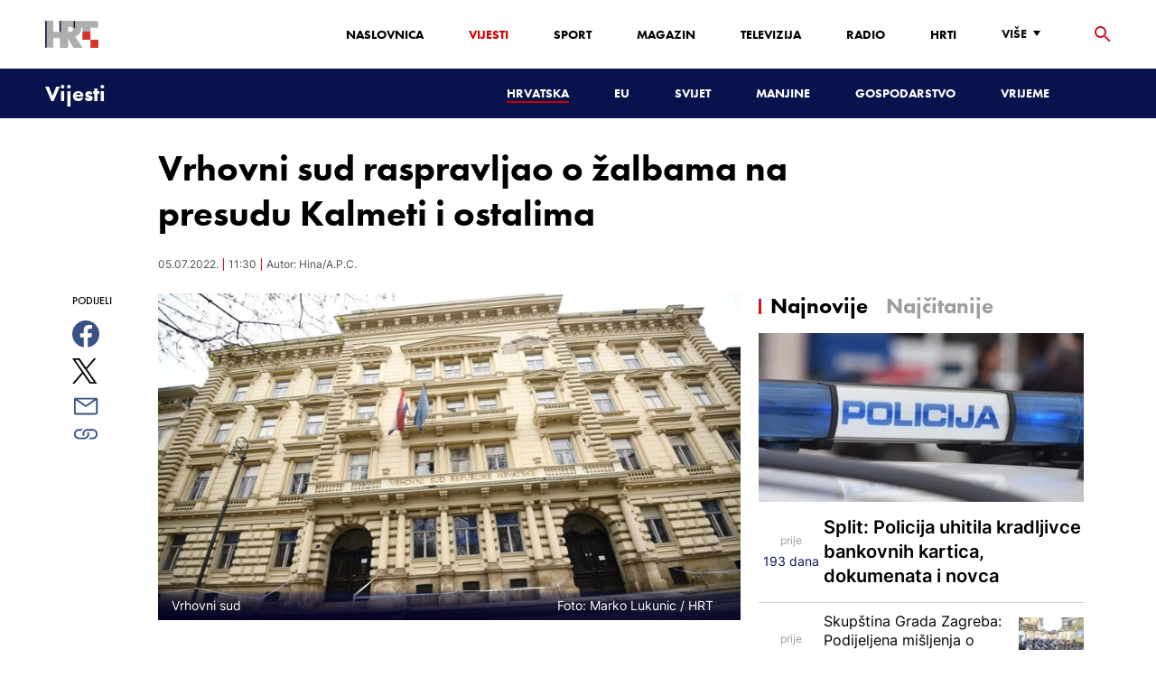

--- FILE ---
content_type: text/html; charset=utf-8
request_url: https://vijesti.hrt.hr/hrvatska/vrhovni-sud-raspravljao-o-zalbama-na-presudu-kalmeti-i-ostalima-8339102
body_size: 23494
content:
<!DOCTYPE html><html lang="hr"><head><meta charSet="utf-8"/><meta property="og:site_name" content="Hrvatska radiotelevizija"/><meta name="robots" content="max-image-preview:large"/><script type="application/ld+json" id="j1">{"@type":"NewsArticle","mainEntityOfPage":{"@type":"WebPage","@id":"https://vijesti.hrt.hr/hrvatska/vrhovni-sud-raspravljao-o-zalbama-na-presudu-kalmeti-i-ostalima-8339102"},"headline":"Vrhovni sud raspravljao o žalbama na presudu Kalmeti i ostalima ","description":"Vrhovni sud raspravljao je o žalbama na nepravomoćnu presudu iz rujna 2019. kojom je bivši HDZ-ov ministar Božidar Kalmeta oslobođen optužbi da je sa suradnicima u aferi Remorker izvukao vipe od 15 milijuna kuna i 850.000 eura iz tvrtki za održavanje i izgradnju cesta. Pravomoćnu presudu u ovom slučaju najviši sud trebao bi objaviti u narednih mjesec dana.","image":["https://api.hrt.hr/media/7d/8c/pxl-260320-28545930-20210205081903.jpg"],"publisher":{"@type":"Organization","name":"HRT","logo":{"@type":"ImageObject","url":"https://www.hrt.hr/static/hrtFooter.png"}},"datePublished":"2022-07-05T11:30:23.1457255Z","dateModified":"2022-07-05T11:30:23.1457255Z","@context":"https://schema.org","keywords":""}</script><meta name="description" content="Vrhovni sud raspravljao je o žalbama na nepravomoćnu presudu iz rujna 2019. kojom je bivši HDZ-ov ministar Božidar Kalmeta oslobođen optužbi da je sa suradnicima u aferi Remorker izvukao vipe od 15 milijuna kuna i 850.000 eura iz tvrtki za održavanje i izgradnju cesta. Pravomoćnu presudu u ovom slučaju najviši sud trebao bi objaviti u narednih mjesec dana."/><meta name="twitter:description" content="Vrhovni sud raspravljao je o žalbama na nepravomoćnu presudu iz rujna 2019. kojom je bivši HDZ-ov ministar Božidar Kalmeta oslobođen optužbi da je sa suradnicima u aferi Remorker izvukao vipe od 15 milijuna kuna i 850.000 eura iz tvrtki za održavanje i izgradnju cesta. Pravomoćnu presudu u ovom slučaju najviši sud trebao bi objaviti u narednih mjesec dana."/><meta property="og:description" content="Vrhovni sud raspravljao je o žalbama na nepravomoćnu presudu iz rujna 2019. kojom je bivši HDZ-ov ministar Božidar Kalmeta oslobođen optužbi da je sa suradnicima u aferi Remorker izvukao vipe od 15 milijuna kuna i 850.000 eura iz tvrtki za održavanje i izgradnju cesta. Pravomoćnu presudu u ovom slučaju najviši sud trebao bi objaviti u narednih mjesec dana."/><meta property="og:title" content="Vrhovni sud raspravljao o žalbama na presudu Kalmeti i ostalima "/><meta name="twitter:title" content="Vrhovni sud raspravljao o žalbama na presudu Kalmeti i ostalima "/><meta name="keywords" content="Pravosuđe, Korupcija"/><meta property="og:image" content="https://api.hrt.hr/media/7d/8c/pxl-260320-28545930-20210205081903.webp"/><meta name="twitter:image" content="https://api.hrt.hr/media/7d/8c/pxl-260320-28545930-20210205081903.webp"/><meta property="fb:app_id" content="458467194490146"/><meta name="pubdate" content="2022-07-05T11:30:23.1457255Z"/><meta property="og:type" content="article"/><meta property="og:url" content="https://vijesti.hrt.hr/hrvatska/vrhovni-sud-raspravljao-o-zalbama-na-presudu-kalmeti-i-ostalima-8339102"/><meta name="twitter:card" content="summary_large_image"/><meta name="twitter:site" content="@hrtvijesti"/><link rel="canonical" href="https://vijesti.hrt.hr/hrvatska/vrhovni-sud-raspravljao-o-zalbama-na-presudu-kalmeti-i-ostalima-8339102"/><meta name="viewport" content="initial-scale=1.0, width=device-width"/><meta name="google-adsense-account" content="ca-pub-3157105357205549"/><title>Vrhovni sud raspravljao o žalbama na presudu Kalmeti i ostalima  - HRT</title><link rel="shortcut icon" href="/favicon.ico"/><link rel="apple-touch-icon" sizes="180x180" href="/hrt-180x180.png"/><link rel="icon" type="image/png" sizes="192x192" href="/hrt-192x192.png"/><link rel="icon" type="image/png" sizes="32x32" href="/hrt-32x32.png"/><link rel="icon" type="image/png" sizes="16x16" href="/hrt-16x16.png"/><link rel="preload" href="/Fonts/HRTweb-FuturaPT/Fonts/1062062/8561ff53-41a4-4747-9832-eae0f022225d.woff2" as="font" crossorigin="anonymous"/><link rel="preload" href="/Fonts/HRTweb-FuturaPT/Fonts/1062014/eefb4a0a-90e8-4703-994a-d58c1de8687e.woff2" as="font" crossorigin="anonymous"/><link rel="preload" href="/Fonts/HRTweb-FuturaPT/Fonts/1062074/91597685-99ad-4a3c-81b0-84491562b714.woff2" as="font" crossorigin="anonymous"/><script async="" src="https://pagead2.googlesyndication.com/pagead/js/adsbygoogle.js?client=ca-pub-8313716281168758" crossorigin="anonymous"></script><script async="" src="https://pagead2.googlesyndication.com/pagead/js/adsbygoogle.js?client=ca-pub-3157105357205549" crossorigin="anonymous"></script><script type="text/javascript" src="/js/iprom.js"></script><script async="" src="https://securepubads.g.doubleclick.net/tag/js/gpt.js"></script><script>
              window.googletag = window.googletag || {cmd: []};
              googletag.cmd.push(function() {
                googletag.defineSlot('/1044012/HRT_underarticle_L_300x300', [[200, 200], [1, 1], [300, 300], [160, 160], [250, 250], [300, 250]], 'div-gpt-ad-1657620534770-0').addService(googletag.pubads());
                googletag.pubads().enableSingleRequest();
                googletag.enableServices();
              });
            </script><script>
              window.googletag = window.googletag || {cmd: []};
              googletag.cmd.push(function() {
                googletag.defineSlot('/1044012/HRT_underarticle_R_300x300', [[300, 300], [1, 1], [200, 200], [250, 250], [300, 250]], 'div-gpt-ad-1657619086178-0').addService(googletag.pubads());
                googletag.pubads().enableSingleRequest();
                googletag.enableServices();
              });
            </script><script>
                  var w2g = w2g || {};
                  w2g.hostname = 'https://www.hrt.hr/';
                  w2g.targeting = {
                    section: ["vijesti"],
                  }; 
              </script><script type="text/javascript" src="https://lib.wtg-ads.com/publisher/www.hrt.hr/lib.min.js" async=""></script><link rel="preload" as="image" imagesrcset="/_next/image?url=https%3A%2F%2Fapi.hrt.hr%2Fmedia%2F7d%2F8c%2F740x438-pxl-260320-28545930-20210205081903.webp&amp;w=640&amp;q=100 640w, /_next/image?url=https%3A%2F%2Fapi.hrt.hr%2Fmedia%2F7d%2F8c%2F740x438-pxl-260320-28545930-20210205081903.webp&amp;w=750&amp;q=100 750w, /_next/image?url=https%3A%2F%2Fapi.hrt.hr%2Fmedia%2F7d%2F8c%2F740x438-pxl-260320-28545930-20210205081903.webp&amp;w=828&amp;q=100 828w, /_next/image?url=https%3A%2F%2Fapi.hrt.hr%2Fmedia%2F7d%2F8c%2F740x438-pxl-260320-28545930-20210205081903.webp&amp;w=1080&amp;q=100 1080w, /_next/image?url=https%3A%2F%2Fapi.hrt.hr%2Fmedia%2F7d%2F8c%2F740x438-pxl-260320-28545930-20210205081903.webp&amp;w=1200&amp;q=100 1200w, /_next/image?url=https%3A%2F%2Fapi.hrt.hr%2Fmedia%2F7d%2F8c%2F740x438-pxl-260320-28545930-20210205081903.webp&amp;w=1920&amp;q=100 1920w, /_next/image?url=https%3A%2F%2Fapi.hrt.hr%2Fmedia%2F7d%2F8c%2F740x438-pxl-260320-28545930-20210205081903.webp&amp;w=2048&amp;q=100 2048w, /_next/image?url=https%3A%2F%2Fapi.hrt.hr%2Fmedia%2F7d%2F8c%2F740x438-pxl-260320-28545930-20210205081903.webp&amp;w=3840&amp;q=100 3840w" imagesizes="100vw"/><meta name="next-head-count" content="39"/><link rel="preload" href="/_next/static/css/1fdcdaecb9043da01e1f.css" as="style"/><link rel="stylesheet" href="/_next/static/css/1fdcdaecb9043da01e1f.css" data-n-g=""/><link rel="preload" href="/_next/static/css/e1884dfa4c742e66d110.css" as="style"/><link rel="stylesheet" href="/_next/static/css/e1884dfa4c742e66d110.css" data-n-p=""/><noscript data-n-css=""></noscript><link rel="preload" href="/_next/static/chunks/webpack-50bee04d1dc61f8adf5b.js" as="script"/><link rel="preload" href="/_next/static/chunks/framework.50c3b31bc23dfcb1af3f.js" as="script"/><link rel="preload" href="/_next/static/chunks/commons.66f7f6913276c166d3c5.js" as="script"/><link rel="preload" href="/_next/static/chunks/main-16dabd58b4f52b1e2bb9.js" as="script"/><link rel="preload" href="/_next/static/chunks/pages/_app-7f9c22dbeb4b419f5188.js" as="script"/><link rel="preload" href="/_next/static/chunks/75fc9c18.daa6e841d2cb4900e052.js" as="script"/><link rel="preload" href="/_next/static/chunks/e12450fa2f8a4860b0bd45a1ee203cf5b05a71f6.d1f19095797ceed671aa.js" as="script"/><link rel="preload" href="/_next/static/chunks/27f6cc954dc358626446873a98a637301b9e3317.527443d06abdb29a139f.js" as="script"/><link rel="preload" href="/_next/static/chunks/e95df07f7d38fe831e9becdbde808a55a766ba71.7c93d7f2e225f5937400.js" as="script"/><link rel="preload" href="/_next/static/chunks/pages/%5B...slug%5D-23983a3a3e02516fc87d.js" as="script"/></head><body><div id="__next"><div class="w-full overflow-hidden"><header class="relative w-full z-40"><div class="z-50 bg-white relative hidden lg:flex lg:h-30 h-28 text-black2 px-6 sm:px-20"><div class="relative flex w-full justify-between"><a href="/" id="logo" class="my-auto logo dark z-60"></a><nav class="my-auto futuraBlack hidden lg:flex"><ul class="flex text-base"><li class="mr-20"><a href="https://www.hrt.hr" class="text-black uppercase leading-lessTight">Naslovnica</a></li><li class="mr-20"><a href="https://vijesti.hrt.hr" class="text-red2 uppercase leading-lessTight">Vijesti</a></li><li class="mr-20"><a href="https://sport.hrt.hr" class="text-black uppercase leading-lessTight">Sport</a></li><li class="mr-20"><a href="https://magazin.hrt.hr" class="text-black uppercase leading-lessTight">Magazin</a></li><li class="mr-20"><a href="https://hrtprikazuje.hrt.hr" class="text-black uppercase leading-lessTight">Televizija</a></li><li class="mr-20"><a href="https://radio.hrt.hr" class="text-black uppercase leading-lessTight">Radio</a></li><li class="mr-20"><a href="https://hrti.hrt.hr/home" class="text-black uppercase leading-lessTight">HRTi</a></li><div class="relative"><li class="mr-20"><button class="uppercase leading-lessTight flex focus:outline-none" aria-label="Više"><span>Više</span><svg class="align-middle z-50 mr-2 -mt-1.8px" width="20" height="20" viewBox="0 0 20 20" fill="none" xmlns="http://www.w3.org/2000/svg"><path d="M15 8L10.97 14L7 8H15Z" fill="#000000"></path></svg></button></li><div class="hidden lg:block transform absolute subdropdown z-70" style="min-width:200px;top:35px;right:60px;box-shadow:0px 5px 5px 0px rgba(0, 0, 0, 0.4)" tabindex="0"></div></div></ul><button class="focus:outline-none" aria-label="tražilica"><svg width="18" height="18" viewBox="0 0 18 18" fill="none" xmlns="http://www.w3.org/2000/svg"><path d="M6.5 0C8.22391 0 9.87721 0.684819 11.0962 1.90381C12.3152 3.12279 13 4.77609 13 6.5C13 8.11 12.41 9.59 11.44 10.73L11.71 11H12.5L17.5 16L16 17.5L11 12.5V11.71L10.73 11.44C9.55055 12.4468 8.05071 12.9999 6.5 13C4.77609 13 3.12279 12.3152 1.90381 11.0962C0.684819 9.87721 0 8.22391 0 6.5C0 4.77609 0.684819 3.12279 1.90381 1.90381C3.12279 0.684819 4.77609 0 6.5 0ZM6.5 2C4 2 2 4 2 6.5C2 9 4 11 6.5 11C9 11 11 9 11 6.5C11 4 9 2 6.5 2Z" fill="url(#paint0_linear)"></path><defs><linearGradient id="paint0_linear" x1="0" y1="17.5" x2="31.5" y2="-14.5833" gradientUnits="userSpaceOnUse"><stop stop-color="#FF0000"></stop><stop offset="0.989187" stop-color="#444F8D"></stop></linearGradient></defs></svg></button></nav></div><div class="z-50 relative search  "><input type="text" class="focus:outline-none rounded-lg searchInput " placeholder="Pretraži HRT..." value=""/><a href="https://www.hrt.hr/pretraga?q=" class="hidden lg:hidden absolute top-2 bottom-0 my-auto" style="height:18px;left:11px"><svg width="18" height="18" viewBox="0 0 18 18" fill="none" xmlns="http://www.w3.org/2000/svg"><path d="M6.5 0C8.22391 0 9.87721 0.684819 11.0962 1.90381C12.3152 3.12279 13 4.77609 13 6.5C13 8.11 12.41 9.59 11.44 10.73L11.71 11H12.5L17.5 16L16 17.5L11 12.5V11.71L10.73 11.44C9.55055 12.4468 8.05071 12.9999 6.5 13C4.77609 13 3.12279 12.3152 1.90381 11.0962C0.684819 9.87721 0 8.22391 0 6.5C0 4.77609 0.684819 3.12279 1.90381 1.90381C3.12279 0.684819 4.77609 0 6.5 0ZM6.5 2C4 2 2 4 2 6.5C2 9 4 11 6.5 11C9 11 11 9 11 6.5C11 4 9 2 6.5 2Z" fill="#ca0000"></path></svg></a></div><button style="outline:none" class="z-10 hidden absolute right-20 top-0 bottom-0 m-auto lg:hidden" aria-label="zatvori tražilicu"><svg xmlns="http://www.w3.org/2000/svg" height="26" width="26" viewBox="0 0 24 24"><path d="M0 0h24v24H0V0z" fill="none"></path><path d="M19 6.41L17.59 5 12 10.59 6.41 5 5 6.41 10.59 12 5 17.59 6.41 19 12 13.41 17.59 19 19 17.59 13.41 12 19 6.41z" fill="#CA0000"></path></svg></button></div><div class="relative w-full hidden lg:flex lg:px-20 h-22"><div class="absolute inset-0 w-full h-full" style="background-color:#08124C"></div><nav class="flex w-full my-auto justify-between"><a href="/" class="block"><div class="text-2xl relative z-50 futuraBlack text-white">Vijesti</div></a><ul class="my-auto flex text-base text-white futuraBlack"><li class="mr-20 relative z-40"><a href="https://vijesti.hrt.hr/hrvatska" style="border-bottom:2px solid #ca0000" class="uppercase leading-lessTight">Hrvatska</a></li><li class="mr-20 relative z-40"><a href="https://vijesti.hrt.hr/eu" class="uppercase leading-lessTight">EU</a></li><li class="mr-20 relative z-40"><a href="https://vijesti.hrt.hr/svijet" class="uppercase leading-lessTight">Svijet</a></li><li class="mr-20 relative z-40"><a href="https://vijesti.hrt.hr/manjine" class="uppercase leading-lessTight">Manjine</a></li><li class="mr-20 relative z-40"><a href="https://vijesti.hrt.hr/gospodarstvo" class="uppercase leading-lessTight">Gospodarstvo</a></li><li class="mr-20 relative z-40"><a href="https://vrijeme-i-promet.hrt.hr" class="uppercase leading-lessTight">Vrijeme</a></li><li style="width:18px;height:18px"></li></ul></nav></div><div class="w-full relative z-70 lg:hidden"><div class="pt-4 px-8 md:px-16 h-16 flex items-start justify-between bg-white"><a href="/" id="logo" class="logo dark z-60"></a><button class="flex-grow-0 -mt-1.8px" style="outline:none" aria-label="Otvori mobilne meni"><svg width="24" height="24" viewBox="0 0 24 24" fill="none" xmlns="http://www.w3.org/2000/svg"><path d="M3 18V16H21V18H3ZM3 13V11H21V13H3ZM3 8V6H21V8H3Z" fill="#08124C"></path></svg></button></div><div class="relative z-70 flex w-full h-16"><div class="absolute inset-0 w-full h-full z-40" style="background-color:#08124C"></div><div class="z-70 relative w-full h-full flex my-auto"><div style="opacity:1" class="z-50 absolute top-2 left-8 text-xl flex-grow-0 futuraBlack text-white"><a href="/">Vijesti</a></div><ul class="z-40 no-scrollbar pl-62 py-4 w-full overflow-x-scroll relative my-auto flex items-center text-base text-white futuraMid"><li class="mr-12"><a href="https://vijesti.hrt.hr/hrvatska" style="border-bottom:2px solid #ca0000" class="whitespace-no-wrap leading-lessTight">Hrvatska</a></li><li class="mr-12"><a href="https://vijesti.hrt.hr/eu" class="whitespace-no-wrap leading-lessTight">EU</a></li><li class="mr-12"><a href="https://vijesti.hrt.hr/svijet" class="whitespace-no-wrap leading-lessTight">Svijet</a></li><li class="mr-12"><a href="https://vijesti.hrt.hr/manjine" class="whitespace-no-wrap leading-lessTight">Manjine</a></li><li class="mr-12"><a href="https://vijesti.hrt.hr/gospodarstvo" class="whitespace-no-wrap leading-lessTight">Gospodarstvo</a></li><li class="mr-12"><a href="https://vrijeme-i-promet.hrt.hr" class="whitespace-no-wrap leading-lessTight">Vrijeme</a></li><li style="width:18px;height:18px"></li></ul></div></div></div><div class="block lg:hidden transform absolute mobile-subdropdown z-70 rounded-lg" style="z-index:100000" tabindex="0"></div></header><div class="container mx-auto"><div class="-mx-0.2 xl:-mx-4 flex"><div class="hidden xl:block xl:w-1/12 px-0.2 xl:px-4"></div><div class="w-full xl:w-9/12 px-0.2 xl:px-4"><h1 class="futuraBlack text-2xl xl:text-6xl leading-tight mt-5 xl:mt-12">Vrhovni sud raspravljao o žalbama na presudu Kalmeti i ostalima </h1><div class="flex flex-wrap mt-4 sm:mt-2 xl:mt-10" style="color:#505050"><p class="text-sm leading-tighter">05.07.2022.</p><span class="mx-2 leading-tighter" style="border-left:1px solid #FF0000"></span><p class="text-sm leading-tighter">13:30</p><span class="mx-2 leading-tighter" style="border-left:1px solid #FF0000"></span><p class="text-sm leading-tighter">Autor: <!-- -->Hina/A.P.C.</p></div></div></div><div class="-mx-0.2 xl:-mx-4 xl:flex mt-4 xl:mt-10"><div class="hidden xl:block xl:w-1/12 h-screen px-0.2 xl:px-4"><div class="h-screen "><p class="text-sm futura futuraMid">PODIJELI</p><a><div class="mt-4 cursor-pointer"><svg width="30" height="34" viewBox="0 0 24 24" fill="none" xmlns="http://www.w3.org/2000/svg"><path fill="#395185" fill-rule="evenodd" clip-rule="evenodd" d="M13.875 23.8544C19.6118 22.9542 24 17.9896 24 12C24 5.37258 18.6274 0 12 0C5.37258 0 0 5.37258 0 12C0 17.9896 4.38819 22.9542 10.125 23.8544V15.0781H7V11.4531H10.125V8.78125C10.125 7.26042 10.5495 6.08333 11.3984 5.25C12.2474 4.41667 13.3802 4 14.7969 4C15.9948 4 16.9219 4.04688 17.5781 4.14062V7.375L15.6719 7.39062C14.9635 7.39062 14.487 7.53646 14.2422 7.82812C13.9974 8.11979 13.875 8.55729 13.875 9.14062V11.4531H17.4531L16.9844 15.0781H13.875V23.8544Z"></path></svg></div></a><a><div class="mt-4 cursor-pointer"><svg width="28" height="28" viewBox="0 0 40 40" fill="none" xmlns="http://www.w3.org/2000/svg"><path d="M23.2936 16.9373L37.8643 0H34.4115L21.7597 14.7064L11.6548 0H0L15.2806 22.2387L0 40H3.45299L16.8136 24.4695L27.4851 40H39.1399L23.2927 16.9373H23.2936ZM18.5642 22.4346L17.016 20.2201L4.69715 2.59936H10.0007L19.9422 16.8199L21.4904 19.0344L34.4131 37.5189H29.1095L18.5642 22.4354V22.4346Z" fill="#000000"></path></svg></div></a><a title="E-mail" href="mailto:?subject=Vrhovni sud raspravljao o žalbama na presudu Kalmeti i ostalima &amp;body=https://vijesti.hrt.hr/hrvatska/vrhovni-sud-raspravljao-o-zalbama-na-presudu-kalmeti-i-ostalima-8339102"><div class="mt-4 cursor-pointer"><svg width="30" height="30" viewBox="0 0 30 30" fill="none" xmlns="http://www.w3.org/2000/svg"><path d="M26.25 5.625H3.75C3.25272 5.625 2.77581 5.82254 2.42417 6.17417C2.07254 6.52581 1.875 7.00272 1.875 7.5V22.5C1.875 22.9973 2.07254 23.4742 2.42417 23.8258C2.77581 24.1775 3.25272 24.375 3.75 24.375H26.25C26.7473 24.375 27.2242 24.1775 27.5758 23.8258C27.9275 23.4742 28.125 22.9973 28.125 22.5V7.5C28.125 7.00272 27.9275 6.52581 27.5758 6.17417C27.2242 5.82254 26.7473 5.625 26.25 5.625ZM24.1875 7.5L15 13.8562L5.8125 7.5H24.1875ZM3.75 22.5V8.35312L14.4656 15.7687C14.6226 15.8776 14.809 15.936 15 15.936C15.191 15.936 15.3774 15.8776 15.5344 15.7687L26.25 8.35312V22.5H3.75Z" fill="#395185"></path></svg></div></a><button style="outline:none"><div class="cursor-pointer"><svg width="30" height="30" viewBox="0 0 30 30" fill="none" xmlns="http://www.w3.org/2000/svg"><path d="M11.9137 10.3125H7.5C6.00816 10.3125 4.57742 10.9051 3.52252 11.96C2.46763 13.0149 1.875 14.4457 1.875 15.9375C1.875 17.4293 2.46763 18.8601 3.52252 19.915C4.57742 20.9699 6.00816 21.5625 7.5 21.5625H13.125C14.0251 21.563 14.9122 21.3474 15.7118 20.9339C16.5114 20.5205 17.2 19.9211 17.7199 19.1863C18.2398 18.4515 18.5757 17.6026 18.6995 16.711C18.8233 15.8194 18.7313 14.9112 18.4312 14.0625H16.875C16.7137 14.0625 16.5562 14.0812 16.4062 14.1206C16.7225 14.6916 16.8842 15.3352 16.8754 15.9878C16.8667 16.6404 16.6878 17.2794 16.3564 17.8417C16.0249 18.4039 15.5525 18.87 14.9858 19.1937C14.4191 19.5174 13.7777 19.6876 13.125 19.6875H7.5C6.50544 19.6875 5.55161 19.2924 4.84835 18.5891C4.14509 17.8859 3.75 16.9321 3.75 15.9375C3.75 14.9429 4.14509 13.9891 4.84835 13.2858C5.55161 12.5826 6.50544 12.1875 7.5 12.1875H10.3781C10.7869 11.4825 11.3062 10.8487 11.9156 10.3125H11.9137Z" fill="#395185"></path><path d="M16.874 10.3125C15.9739 10.312 15.0868 10.5276 14.2872 10.9411C13.4877 11.3545 12.799 11.9539 12.2792 12.6887C11.7593 13.4235 11.4233 14.2724 11.2995 15.164C11.1758 16.0556 11.2677 16.9638 11.5678 17.8125H13.6265C13.2974 17.2424 13.1241 16.5958 13.1241 15.9375C13.1241 15.2793 13.2974 14.6326 13.6265 14.0625C13.9556 13.4925 14.429 13.0191 14.9991 12.6899C15.5691 12.3608 16.2158 12.1875 16.874 12.1875H22.499C23.4936 12.1875 24.4474 12.5826 25.1507 13.2858C25.854 13.9891 26.249 14.9429 26.249 15.9375C26.249 16.9321 25.854 17.8859 25.1507 18.5892C24.4474 19.2924 23.4936 19.6875 22.499 19.6875H19.6209C19.213 20.3914 18.6937 21.0246 18.0834 21.5625H22.499C23.2377 21.5625 23.9692 21.417 24.6516 21.1343C25.3341 20.8516 25.9542 20.4373 26.4765 19.915C26.9988 19.3926 27.4132 18.7726 27.6959 18.0901C27.9785 17.4076 28.124 16.6762 28.124 15.9375C28.124 15.1988 27.9785 14.4674 27.6959 13.7849C27.4132 13.1024 26.9988 12.4824 26.4765 11.96C25.9542 11.4377 25.3341 11.0234 24.6516 10.7407C23.9692 10.458 23.2377 10.3125 22.499 10.3125H16.874Z" fill="#395185"></path></svg></div></button></div></div><div class="w-full xl:w-7/12 px-0.2 xl:px-4 text-lg a-body"><div class="mb-3 xl:mb-12 relative mainArticleImage"><div style="display:block;overflow:hidden;position:relative;box-sizing:border-box;margin:0"><div style="display:block;box-sizing:border-box;padding-top:56.12403100775194%"></div><img alt="Vrhovni sud" sizes="100vw" srcSet="/_next/image?url=https%3A%2F%2Fapi.hrt.hr%2Fmedia%2F7d%2F8c%2F740x438-pxl-260320-28545930-20210205081903.webp&amp;w=640&amp;q=100 640w, /_next/image?url=https%3A%2F%2Fapi.hrt.hr%2Fmedia%2F7d%2F8c%2F740x438-pxl-260320-28545930-20210205081903.webp&amp;w=750&amp;q=100 750w, /_next/image?url=https%3A%2F%2Fapi.hrt.hr%2Fmedia%2F7d%2F8c%2F740x438-pxl-260320-28545930-20210205081903.webp&amp;w=828&amp;q=100 828w, /_next/image?url=https%3A%2F%2Fapi.hrt.hr%2Fmedia%2F7d%2F8c%2F740x438-pxl-260320-28545930-20210205081903.webp&amp;w=1080&amp;q=100 1080w, /_next/image?url=https%3A%2F%2Fapi.hrt.hr%2Fmedia%2F7d%2F8c%2F740x438-pxl-260320-28545930-20210205081903.webp&amp;w=1200&amp;q=100 1200w, /_next/image?url=https%3A%2F%2Fapi.hrt.hr%2Fmedia%2F7d%2F8c%2F740x438-pxl-260320-28545930-20210205081903.webp&amp;w=1920&amp;q=100 1920w, /_next/image?url=https%3A%2F%2Fapi.hrt.hr%2Fmedia%2F7d%2F8c%2F740x438-pxl-260320-28545930-20210205081903.webp&amp;w=2048&amp;q=100 2048w, /_next/image?url=https%3A%2F%2Fapi.hrt.hr%2Fmedia%2F7d%2F8c%2F740x438-pxl-260320-28545930-20210205081903.webp&amp;w=3840&amp;q=100 3840w" src="/_next/image?url=https%3A%2F%2Fapi.hrt.hr%2Fmedia%2F7d%2F8c%2F740x438-pxl-260320-28545930-20210205081903.webp&amp;w=3840&amp;q=100" decoding="async" style="position:absolute;top:0;left:0;bottom:0;right:0;box-sizing:border-box;padding:0;border:none;margin:auto;display:block;width:0;height:0;min-width:100%;max-width:100%;min-height:100%;max-height:100%"/></div><div class="absolute z-10 w-full right-0 bottom-0"><div class="text-white py-3 pl-6 pr-12 flex flex-col xl:flex-row justify-between imageDesc"><div class="leading-lessTight text-sm xl:text-base">Vrhovni sud</div><div class="leading-lessTight text-sm xl:text-base">Foto: <!-- -->Marko Lukunic<!-- --> / <!-- -->HRT</div></div></div></div><div class="hidden md:flex xl:flex xl:hidden mb-4"><span class="mr-4"><a><div class="mt-4 cursor-pointer"><svg width="30" height="31" viewBox="0 0 24 24" fill="none" xmlns="http://www.w3.org/2000/svg"><path fill="#395185" fill-rule="evenodd" clip-rule="evenodd" d="M13.875 23.8544C19.6118 22.9542 24 17.9896 24 12C24 5.37258 18.6274 0 12 0C5.37258 0 0 5.37258 0 12C0 17.9896 4.38819 22.9542 10.125 23.8544V15.0781H7V11.4531H10.125V8.78125C10.125 7.26042 10.5495 6.08333 11.3984 5.25C12.2474 4.41667 13.3802 4 14.7969 4C15.9948 4 16.9219 4.04688 17.5781 4.14062V7.375L15.6719 7.39062C14.9635 7.39062 14.487 7.53646 14.2422 7.82812C13.9974 8.11979 13.875 8.55729 13.875 9.14062V11.4531H17.4531L16.9844 15.0781H13.875V23.8544Z"></path></svg></div></a></span><span class="mr-4"><a><div class="mt-4 cursor-pointer"><svg width="28" height="28" viewBox="0 0 40 40" fill="none" xmlns="http://www.w3.org/2000/svg"><path d="M23.2936 16.9373L37.8643 0H34.4115L21.7597 14.7064L11.6548 0H0L15.2806 22.2387L0 40H3.45299L16.8136 24.4695L27.4851 40H39.1399L23.2927 16.9373H23.2936ZM18.5642 22.4346L17.016 20.2201L4.69715 2.59936H10.0007L19.9422 16.8199L21.4904 19.0344L34.4131 37.5189H29.1095L18.5642 22.4354V22.4346Z" fill="#000000"></path></svg></div></a></span><span class="mr-4"><a href="https://api.whatsapp.com/send?text=https://vijesti.hrt.hr/hrvatska/vrhovni-sud-raspravljao-o-zalbama-na-presudu-kalmeti-i-ostalima-8339102" target="_blank"><div class="mt-4 cursor-pointer"><svg width="30" height="31" viewBox="0 0 30 30" fill="none" xmlns="http://www.w3.org/2000/svg"><path d="M15.045 7.63684C10.5013 7.63684 6.80625 11.6543 6.80375 16.5919C6.8025 18.6075 7.34625 20.1174 8.25875 21.6967L7.42625 25.002L10.5438 24.1132C11.94 25.0143 13.2737 25.5552 15.0375 25.5552C19.5775 25.5552 23.2762 21.5377 23.2775 16.5987C23.2812 11.6503 19.6 7.6382 15.045 7.63684ZM19.89 20.4436C19.6838 21.0729 18.6938 21.6464 18.2188 21.7239C17.7925 21.7932 17.2525 21.8217 16.6587 21.6179C16.2987 21.4942 15.8375 21.3284 15.2475 21.0511C12.7638 19.885 11.1413 17.1655 11.0175 16.9861C10.8938 16.8067 10.0063 15.5264 10.0063 14.2013C10.0063 12.8762 10.6462 12.2252 10.8725 11.9547C11.1 11.6829 11.3675 11.6149 11.5325 11.6149L12.0075 11.6244C12.16 11.6326 12.3638 11.5619 12.565 12.0865C12.7712 12.6261 13.2662 13.9512 13.3288 14.0858C13.39 14.2203 13.4325 14.378 13.3488 14.5574C13.2662 14.7368 13.225 14.8496 13.1012 15.0059L12.73 15.4775C12.6062 15.612 12.4775 15.7574 12.6213 16.0265C12.7663 16.2957 13.2625 17.1777 13.9988 17.8912C14.945 18.8086 15.7425 19.0927 15.99 19.2272C16.2375 19.3618 16.3825 19.34 16.5262 19.1593C16.6712 18.9799 17.145 18.3737 17.31 18.1033C17.475 17.8328 17.64 17.879 17.8675 17.9687C18.095 18.0584 19.3125 18.7094 19.56 18.8453C19.8075 18.9799 19.9725 19.0478 20.035 19.1593C20.0963 19.2748 20.0963 19.8144 19.89 20.4436ZM0 0.380615V32.999H30V0.380615H0H0ZM15.0413 27.375C13.3825 27.375 11.7488 26.9224 10.3013 26.0635L5.0475 27.5626L6.45375 21.9794C5.58625 20.3458 5.13 18.492 5.13125 16.5919C5.13375 10.65 9.57875 5.81701 15.0413 5.81701C17.6925 5.81837 20.1812 6.94098 22.0525 8.97691C23.9237 11.0128 24.9538 13.7215 24.9525 16.6001C24.95 22.5421 20.5037 27.375 15.0413 27.375Z" fill="#4DCB5B"></path></svg></div></a></span><span class="mr-4"><a title="E-mail" href="mailto:?subject=Vrhovni sud raspravljao o žalbama na presudu Kalmeti i ostalima &amp;body=https://vijesti.hrt.hr/hrvatska/vrhovni-sud-raspravljao-o-zalbama-na-presudu-kalmeti-i-ostalima-8339102"><div class="mt-4 cursor-pointer"><svg width="30" height="30" viewBox="0 0 30 30" fill="none" xmlns="http://www.w3.org/2000/svg"><path d="M26.25 5.625H3.75C3.25272 5.625 2.77581 5.82254 2.42417 6.17417C2.07254 6.52581 1.875 7.00272 1.875 7.5V22.5C1.875 22.9973 2.07254 23.4742 2.42417 23.8258C2.77581 24.1775 3.25272 24.375 3.75 24.375H26.25C26.7473 24.375 27.2242 24.1775 27.5758 23.8258C27.9275 23.4742 28.125 22.9973 28.125 22.5V7.5C28.125 7.00272 27.9275 6.52581 27.5758 6.17417C27.2242 5.82254 26.7473 5.625 26.25 5.625ZM24.1875 7.5L15 13.8562L5.8125 7.5H24.1875ZM3.75 22.5V8.35312L14.4656 15.7687C14.6226 15.8776 14.809 15.936 15 15.936C15.191 15.936 15.3774 15.8776 15.5344 15.7687L26.25 8.35312V22.5H3.75Z" fill="#395185"></path></svg></div></a></span><span class="mr-4 flex pt-2"><button style="outline:none"><div class="cursor-pointer"><svg width="30" height="30" viewBox="0 0 30 30" fill="none" xmlns="http://www.w3.org/2000/svg"><path d="M11.9137 10.3125H7.5C6.00816 10.3125 4.57742 10.9051 3.52252 11.96C2.46763 13.0149 1.875 14.4457 1.875 15.9375C1.875 17.4293 2.46763 18.8601 3.52252 19.915C4.57742 20.9699 6.00816 21.5625 7.5 21.5625H13.125C14.0251 21.563 14.9122 21.3474 15.7118 20.9339C16.5114 20.5205 17.2 19.9211 17.7199 19.1863C18.2398 18.4515 18.5757 17.6026 18.6995 16.711C18.8233 15.8194 18.7313 14.9112 18.4312 14.0625H16.875C16.7137 14.0625 16.5562 14.0812 16.4062 14.1206C16.7225 14.6916 16.8842 15.3352 16.8754 15.9878C16.8667 16.6404 16.6878 17.2794 16.3564 17.8417C16.0249 18.4039 15.5525 18.87 14.9858 19.1937C14.4191 19.5174 13.7777 19.6876 13.125 19.6875H7.5C6.50544 19.6875 5.55161 19.2924 4.84835 18.5891C4.14509 17.8859 3.75 16.9321 3.75 15.9375C3.75 14.9429 4.14509 13.9891 4.84835 13.2858C5.55161 12.5826 6.50544 12.1875 7.5 12.1875H10.3781C10.7869 11.4825 11.3062 10.8487 11.9156 10.3125H11.9137Z" fill="#395185"></path><path d="M16.874 10.3125C15.9739 10.312 15.0868 10.5276 14.2872 10.9411C13.4877 11.3545 12.799 11.9539 12.2792 12.6887C11.7593 13.4235 11.4233 14.2724 11.2995 15.164C11.1758 16.0556 11.2677 16.9638 11.5678 17.8125H13.6265C13.2974 17.2424 13.1241 16.5958 13.1241 15.9375C13.1241 15.2793 13.2974 14.6326 13.6265 14.0625C13.9556 13.4925 14.429 13.0191 14.9991 12.6899C15.5691 12.3608 16.2158 12.1875 16.874 12.1875H22.499C23.4936 12.1875 24.4474 12.5826 25.1507 13.2858C25.854 13.9891 26.249 14.9429 26.249 15.9375C26.249 16.9321 25.854 17.8859 25.1507 18.5892C24.4474 19.2924 23.4936 19.6875 22.499 19.6875H19.6209C19.213 20.3914 18.6937 21.0246 18.0834 21.5625H22.499C23.2377 21.5625 23.9692 21.417 24.6516 21.1343C25.3341 20.8516 25.9542 20.4373 26.4765 19.915C26.9988 19.3926 27.4132 18.7726 27.6959 18.0901C27.9785 17.4076 28.124 16.6762 28.124 15.9375C28.124 15.1988 27.9785 14.4674 27.6959 13.7849C27.4132 13.1024 26.9988 12.4824 26.4765 11.96C25.9542 11.4377 25.3341 11.0234 24.6516 10.7407C23.9692 10.458 23.2377 10.3125 22.499 10.3125H16.874Z" fill="#395185"></path></svg></div></button></span></div><div class="p-0 w-full mb-8 xl:mb-12 font-semibold xl:w-85 text-lg articleText"><p>Vrhovni sud raspravljao je o žalbama na nepravomoćnu presudu iz rujna 2019. kojom je bivši HDZ-ov ministar Božidar Kalmeta oslobođen optužbi da je sa suradnicima u aferi Remorker izvukao vipe od 15 milijuna kuna i 850.000 eura iz tvrtki za održavanje i izgradnju cesta. Pravomoćnu presudu u ovom slučaju najviši sud trebao bi objaviti u narednih mjesec dana.</p></div><div id="wtg_inarticle_desktop_1" class="hidden xl:block mb-8"></div><div id="wtg_inarticle_mobile_1" class="block xl:hidden mb-8"></div><div class="w-full xl:w-85 my-12"><div class="w-full flex py-4 " style="border-bottom:1px solid rgba(0, 0, 0, 0.3)"><div class="mr-4" style="margin-top:2px"><svg width="14" height="14" viewBox="0 0 14 14" fill="none" xmlns="http://www.w3.org/2000/svg"><path d="M2.91663 1.75L4.69988 0L11.6666 7L4.69988 14L2.91663 12.25L8.16662 7L2.91663 1.75Z" fill="#FF0000"></path></svg></div><a href="https://vijesti.hrt.hr/hrvatska/vrhovni-sud-predlaze-saboru-da-vladi-rh-vrati-prijedlog-zkp-a-7935009" class="w-8/12 mr-8 leading-lessTight text-lg">Vrhovni sud predlaže Saboru da Vladi RH vrati prijedlog ZKP-a</a><div class="relative" style="width:133px;height:75px"><div style="display:block;overflow:hidden;position:absolute;top:0;left:0;bottom:0;right:0;box-sizing:border-box;margin:0"><noscript><img alt="Vrhovni sud" srcSet="/_next/image?url=https%3A%2F%2Fapi.hrt.hr%2Fmedia%2F2c%2F1f%2F240x135-pxl-090328-232-20220613151208.webp&amp;w=640&amp;q=100 640w, /_next/image?url=https%3A%2F%2Fapi.hrt.hr%2Fmedia%2F2c%2F1f%2F240x135-pxl-090328-232-20220613151208.webp&amp;w=750&amp;q=100 750w, /_next/image?url=https%3A%2F%2Fapi.hrt.hr%2Fmedia%2F2c%2F1f%2F240x135-pxl-090328-232-20220613151208.webp&amp;w=828&amp;q=100 828w, /_next/image?url=https%3A%2F%2Fapi.hrt.hr%2Fmedia%2F2c%2F1f%2F240x135-pxl-090328-232-20220613151208.webp&amp;w=1080&amp;q=100 1080w, /_next/image?url=https%3A%2F%2Fapi.hrt.hr%2Fmedia%2F2c%2F1f%2F240x135-pxl-090328-232-20220613151208.webp&amp;w=1200&amp;q=100 1200w, /_next/image?url=https%3A%2F%2Fapi.hrt.hr%2Fmedia%2F2c%2F1f%2F240x135-pxl-090328-232-20220613151208.webp&amp;w=1920&amp;q=100 1920w, /_next/image?url=https%3A%2F%2Fapi.hrt.hr%2Fmedia%2F2c%2F1f%2F240x135-pxl-090328-232-20220613151208.webp&amp;w=2048&amp;q=100 2048w, /_next/image?url=https%3A%2F%2Fapi.hrt.hr%2Fmedia%2F2c%2F1f%2F240x135-pxl-090328-232-20220613151208.webp&amp;w=3840&amp;q=100 3840w" src="https://api.hrt.hr/media/2c/1f/240x135-pxl-090328-232-20220613151208.webp" decoding="async" style="position:absolute;top:0;left:0;bottom:0;right:0;box-sizing:border-box;padding:0;border:none;margin:auto;display:block;width:0;height:0;min-width:100%;max-width:100%;min-height:100%;max-height:100%;object-fit:cover"/></noscript><img alt="Vrhovni sud" src="[data-uri]" decoding="async" style="position:absolute;top:0;left:0;bottom:0;right:0;box-sizing:border-box;padding:0;border:none;margin:auto;display:block;width:0;height:0;min-width:100%;max-width:100%;min-height:100%;max-height:100%;object-fit:cover"/></div></div></div><div class="w-full flex py-4 " style="border-bottom:1px solid rgba(0, 0, 0, 0.3)"><div class="mr-4" style="margin-top:2px"><svg width="14" height="14" viewBox="0 0 14 14" fill="none" xmlns="http://www.w3.org/2000/svg"><path d="M2.91663 1.75L4.69988 0L11.6666 7L4.69988 14L2.91663 12.25L8.16662 7L2.91663 1.75Z" fill="#FF0000"></path></svg></div><a href="https://vijesti.hrt.hr/hrvatska/vrhovni-sud-u-potvrdio-presudu-za-ubojstvo-u-centru-za-socijalnu-skrb-u-dakovu-7935475" class="w-8/12 mr-8 leading-lessTight text-lg">Vrhovni sud u potvrdio presudu za ubojstvo u Centru za socijalnu skrb u Đakovu</a><div class="relative" style="width:133px;height:75px"><div style="display:block;overflow:hidden;position:absolute;top:0;left:0;bottom:0;right:0;box-sizing:border-box;margin:0"><noscript><img alt="Vrhovni sud" srcSet="/_next/image?url=https%3A%2F%2Fapi.hrt.hr%2Fmedia%2Fb3%2F5c%2F240x135-pxl-090328-232-20220613153549.webp&amp;w=640&amp;q=100 640w, /_next/image?url=https%3A%2F%2Fapi.hrt.hr%2Fmedia%2Fb3%2F5c%2F240x135-pxl-090328-232-20220613153549.webp&amp;w=750&amp;q=100 750w, /_next/image?url=https%3A%2F%2Fapi.hrt.hr%2Fmedia%2Fb3%2F5c%2F240x135-pxl-090328-232-20220613153549.webp&amp;w=828&amp;q=100 828w, /_next/image?url=https%3A%2F%2Fapi.hrt.hr%2Fmedia%2Fb3%2F5c%2F240x135-pxl-090328-232-20220613153549.webp&amp;w=1080&amp;q=100 1080w, /_next/image?url=https%3A%2F%2Fapi.hrt.hr%2Fmedia%2Fb3%2F5c%2F240x135-pxl-090328-232-20220613153549.webp&amp;w=1200&amp;q=100 1200w, /_next/image?url=https%3A%2F%2Fapi.hrt.hr%2Fmedia%2Fb3%2F5c%2F240x135-pxl-090328-232-20220613153549.webp&amp;w=1920&amp;q=100 1920w, /_next/image?url=https%3A%2F%2Fapi.hrt.hr%2Fmedia%2Fb3%2F5c%2F240x135-pxl-090328-232-20220613153549.webp&amp;w=2048&amp;q=100 2048w, /_next/image?url=https%3A%2F%2Fapi.hrt.hr%2Fmedia%2Fb3%2F5c%2F240x135-pxl-090328-232-20220613153549.webp&amp;w=3840&amp;q=100 3840w" src="https://api.hrt.hr/media/b3/5c/240x135-pxl-090328-232-20220613153549.webp" decoding="async" style="position:absolute;top:0;left:0;bottom:0;right:0;box-sizing:border-box;padding:0;border:none;margin:auto;display:block;width:0;height:0;min-width:100%;max-width:100%;min-height:100%;max-height:100%;object-fit:cover"/></noscript><img alt="Vrhovni sud" src="[data-uri]" decoding="async" style="position:absolute;top:0;left:0;bottom:0;right:0;box-sizing:border-box;padding:0;border:none;margin:auto;display:block;width:0;height:0;min-width:100%;max-width:100%;min-height:100%;max-height:100%;object-fit:cover"/></div></div></div><div class="w-full flex py-4 "><div class="mr-4" style="margin-top:2px"><svg width="14" height="14" viewBox="0 0 14 14" fill="none" xmlns="http://www.w3.org/2000/svg"><path d="M2.91663 1.75L4.69988 0L11.6666 7L4.69988 14L2.91663 12.25L8.16662 7L2.91663 1.75Z" fill="#FF0000"></path></svg></div><a href="https://vijesti.hrt.hr/hrvatska/kalmeta-je-rekao-da-se-osjeca-zadovoljan-ali-potpuno-prazno-703698" class="w-8/12 mr-8 leading-lessTight text-lg">Kalmeta je rekao da se osjeća zadovoljan, ali potpuno prazno</a><div class="relative" style="width:133px;height:75px"><div style="display:block;overflow:hidden;position:absolute;top:0;left:0;bottom:0;right:0;box-sizing:border-box;margin:0"><noscript><img alt="default error photo" srcSet="/_next/image?url=%2Fstatic%2Fnot-found.jpg&amp;w=640&amp;q=100 640w, /_next/image?url=%2Fstatic%2Fnot-found.jpg&amp;w=750&amp;q=100 750w, /_next/image?url=%2Fstatic%2Fnot-found.jpg&amp;w=828&amp;q=100 828w, /_next/image?url=%2Fstatic%2Fnot-found.jpg&amp;w=1080&amp;q=100 1080w, /_next/image?url=%2Fstatic%2Fnot-found.jpg&amp;w=1200&amp;q=100 1200w, /_next/image?url=%2Fstatic%2Fnot-found.jpg&amp;w=1920&amp;q=100 1920w, /_next/image?url=%2Fstatic%2Fnot-found.jpg&amp;w=2048&amp;q=100 2048w, /_next/image?url=%2Fstatic%2Fnot-found.jpg&amp;w=3840&amp;q=100 3840w" src="/static/not-found.jpg" decoding="async" style="position:absolute;top:0;left:0;bottom:0;right:0;box-sizing:border-box;padding:0;border:none;margin:auto;display:block;width:0;height:0;min-width:100%;max-width:100%;min-height:100%;max-height:100%;object-fit:cover"/></noscript><img alt="default error photo" src="[data-uri]" decoding="async" style="position:absolute;top:0;left:0;bottom:0;right:0;box-sizing:border-box;padding:0;border:none;margin:auto;display:block;width:0;height:0;min-width:100%;max-width:100%;min-height:100%;max-height:100%;object-fit:cover"/></div></div></div></div><div class="p-0 mb-12 w-full xl:w-85 text-lg articleText"><p>Sudsko vijeće zagrebačkog Županijskog suda u Zagrebu nepravomoćno je prije tri godine osudilo nekadašnjeg Kalmetinog državnog tajnika <strong>Milivoja Mikulića</strong>, koji je također bio i u upravi Hrvatskih autocesta (HAC), na tri godine zatvora, dok je bivši čelnik HAC-a i Hrvatskih cesta (HC) <strong>Stjepko Boban</strong> osuđen na dvije godine.&nbsp; Nekadašnji član uprave Viadukta <strong style="background-color: initial">Damir Kezele</strong> osuđen je na tri i pol godine.&nbsp;</p><p><br></p><p>Sva trojica morat će vratiti nezakonitu imovinsku korist. Postane li presuda pravomoćna,&nbsp; Mikulić državi treba vratiti 2,6 mil. kn, Kezele 730 000 kn i 95 tisuća eura s računa u banci, a Boban će ostati bez kuće u Vižinadi.</p><p><br></p><p>Kalmeta od početka tvrdio da je žrtva političkog progona
</p><p><br></p><p>Sud je 2019.,&nbsp; suprotno tvrdnjama iz Uskokove optužnice, zaključio da <strong>Božidar Kalmeta</strong> nije organizirao grupu za izvlačenje novca u kojoj su uz njega i trojicu nepravomoćno osuđenih, po tvrdnjama tužiteljstva, bili i oslobođeni državni tajnik te predsjednik Nadzornog odbora HAC-a <strong>Zdravko Livaković</strong>, čelnici građevinskih tvrtki <strong>Miroslav Bunić</strong> i <strong>Petar Pečin</strong> te ljudi iz HAC-a i HC-a <strong>Jurica Prskalo, Mario Lovrinčević </strong>i <strong>Sandro Vukelić</strong>.
</p><p><br></p><p>Kalmeta je oslobođen i za dio optužnice prema kojoj je Ministarstvo prometa kojem je bio na čelu oštetio za 600 tisuća kuna narudžbom promotivnog filma "Prometna renesansa Hrvatske", od marketinške agencije Fimi media koja je, u drugom postupku, osuđena za punjenje HDZ-ova crnog fonda novcem iz državnih institucija i tvrtki.
</p><p><br></p><p>Bivši ministar i dugogodišnji zadarski gradonačelnik od početka odbacivao optužbe i tvrdio da je žrtva političkog progona. No, optužnicom u aferi Remorker su bila obuhvaćena i trojica 'pokajnika' koji su prije početka suđenja priznali nedjela i nagodili se s tužiteljstvom.
</p><p><br></p><p>Nekadašnji financijski direktor HAC-a <strong>Josip Sapunar</strong> još je u istrazi Livakovića i Mikulića prokazao kao osobe kojima je nosio novac što su ga HAC-ovi podizvođači uplaćivali na austrijski račun češke tvrtke Remorker u vlasništvu <strong>Igora Premilovca</strong> koji je poput Sapunara, nakon priznanja Uskokovih optužbi, sporazumno osuđen na povrat novca i rad za opće dobro. Nagodbu s tužiteljstvom, nakon priznanja optužbi, postigao je i bivši direktor u Viaduktu <strong>Ivan Berket</strong>.<br></p><p><br></p><p>Uskok je u žalbi na oslobađajući dio presude pred Vrhovnim sudom tvrdio kako nema razloga da sud ne vjeruje Sapunaru, jer je on proglašen krivim za djela koja su se Kalmeti i ostalima stavljala na teret.</p><p>Obrana je isticala da je Sapunar prvo bio osumnjičenik, a zatim svjedok i to sve u jednom postupku, što po njihovu mišljenju nije u skladu sa zakonom.</p></div><div class="w-full flex flex-wrap -mx-4"><a href="https://www.hrt.hr/tag/pravosude" class="px-5 py-1.8px mx-4 mt-4 rounded-full text-base bg-gray6 text-gray3 whitespace-no-wrap hover:bg-blue hover:text-gray6">#<!-- -->Pravosuđe</a><a href="https://www.hrt.hr/tag/korupcija" class="px-5 py-1.8px mx-4 mt-4 rounded-full text-base bg-gray6 text-gray3 whitespace-no-wrap hover:bg-blue hover:text-gray6">#<!-- -->Korupcija</a></div><p class="font-semibold mt-12 xl:w-85 default-text">Vijesti HRT-a pratite na svojim pametnim telefonima i tabletima putem aplikacija za <a href="https://apps.apple.com/hr/app/hrtvijesti/id1457183989?l=hr">iOS </a>i <a href="https://play.google.com/store/apps/details?id=hr.hrt.vijesti">Android</a>. Pratite nas i na društvenim mrežama<a href="https://www.facebook.com/HRTvijesti/"> Facebook</a>,<a href="https://twitter.com/hrtvijesti"> Twitter</a>,<a href="https://www.instagram.com/hrvatska_radiotelevizija/"> Instagram</a>,<a href="https://www.tiktok.com/@hrvatska_radiotelevizija"> TikTok</a> i<a href="https://www.youtube.com/user/HRTnovimediji"> YouTube</a>!</p><div class="mt-12 xl:flex"><div>
                                <div id='div-gpt-ad-1657620534770-0' style='min-width: 160px; min-height: 160px;'>
                                    <script>
                                        googletag.cmd.push(function() { googletag.display('div-gpt-ad-1657620534770-0'); });
                                    </script>
                                </div>
                            </div><div class="mt-12 xl:mt-0 xl:ml-20">
                                <div id='div-gpt-ad-1657619086178-0' style='min-width: 200px; min-height: 200px;'>
                                    <script>
                                        googletag.cmd.push(function() { googletag.display('div-gpt-ad-1657619086178-0'); });
                                    </script>
                                </div>
                            </div></div></div><div class="block w-full px-0.2 xl:w-4/12 xl:px-4 mt-16 xl:mt-0"><div class="flex items-center"><span class="redLine mr-4"></span><button style="outline:none"><h2 class="text-1xl xl:text-2xl futuraBlack xl:-mt-1 leading-midTight">Najnovije</h2></button><button style="outline:none"><h2 class="text-1xl xl:text-2xl ml-8 futuraBlack xl:-mt-1 leading-midTight text-gray2">Najčitanije</h2></button></div><div class="my-6"><a href="https://vijesti.hrt.hr/hrvatska/split-policija-uhitila-kradljivce-bankovnih-kartica-dokumenata-i-novca-12248295"><div class="relative latest-in-article-sidebar"><div style="display:block;overflow:hidden;position:absolute;top:0;left:0;bottom:0;right:0;box-sizing:border-box;margin:0"><noscript><img alt="Policija" srcSet="/_next/image?url=https%3A%2F%2Fapi.hrt.hr%2Fmedia%2Fdf%2F2a%2F360x194-pxl-200317-15997697-1-20250714152255.webp&amp;w=640&amp;q=100 640w, /_next/image?url=https%3A%2F%2Fapi.hrt.hr%2Fmedia%2Fdf%2F2a%2F360x194-pxl-200317-15997697-1-20250714152255.webp&amp;w=750&amp;q=100 750w, /_next/image?url=https%3A%2F%2Fapi.hrt.hr%2Fmedia%2Fdf%2F2a%2F360x194-pxl-200317-15997697-1-20250714152255.webp&amp;w=828&amp;q=100 828w, /_next/image?url=https%3A%2F%2Fapi.hrt.hr%2Fmedia%2Fdf%2F2a%2F360x194-pxl-200317-15997697-1-20250714152255.webp&amp;w=1080&amp;q=100 1080w, /_next/image?url=https%3A%2F%2Fapi.hrt.hr%2Fmedia%2Fdf%2F2a%2F360x194-pxl-200317-15997697-1-20250714152255.webp&amp;w=1200&amp;q=100 1200w, /_next/image?url=https%3A%2F%2Fapi.hrt.hr%2Fmedia%2Fdf%2F2a%2F360x194-pxl-200317-15997697-1-20250714152255.webp&amp;w=1920&amp;q=100 1920w, /_next/image?url=https%3A%2F%2Fapi.hrt.hr%2Fmedia%2Fdf%2F2a%2F360x194-pxl-200317-15997697-1-20250714152255.webp&amp;w=2048&amp;q=100 2048w, /_next/image?url=https%3A%2F%2Fapi.hrt.hr%2Fmedia%2Fdf%2F2a%2F360x194-pxl-200317-15997697-1-20250714152255.webp&amp;w=3840&amp;q=100 3840w" src="https://api.hrt.hr/media/df/2a/360x194-pxl-200317-15997697-1-20250714152255.webp" decoding="async" style="position:absolute;top:0;left:0;bottom:0;right:0;box-sizing:border-box;padding:0;border:none;margin:auto;display:block;width:0;height:0;min-width:100%;max-width:100%;min-height:100%;max-height:100%;object-fit:cover"/></noscript><img alt="Policija" src="[data-uri]" decoding="async" style="position:absolute;top:0;left:0;bottom:0;right:0;box-sizing:border-box;padding:0;border:none;margin:auto;display:block;width:0;height:0;min-width:100%;max-width:100%;min-height:100%;max-height:100%;object-fit:cover"/></div></div><div class="mt-6 grid grid-cols-10 gap-y-2"><div class="col-start-0 col-span-2 flex py-0 pl-2 text-center "><div class="my-auto"><p class="text-sm mb-1 text-gray2">prije</p><p class="font-normal my-auto text-blue text-base">11 min</p></div></div><h3 class="col-start-3 col-span-8  text-l my-auto xl:text-xl font-semibold leading-lessTight">Split: Policija uhitila kradljivce bankovnih kartica, dokumenata i novca</h3></div></a></div><a href="https://vijesti.hrt.hr/hrvatska/zagreb-15-12246768" class="block py-4 grid grid-cols-10 gap-y-2 border-solid border-t border-gray-400"><div class="col-start-1 col-span-2 flex text-center py-0 pl-2 "><div class="my-auto"><p class=" text-sm mb-1 text-gray2">prije</p><p class="font-normal my-auto text-blue text-base">15 min</p></div></div><div class="col-start-3 col-span-6 pr-2 xl:pr-2 flex"><h3 class="text-lg my-auto leading-lessTight">Skupština Grada Zagreba: Podijeljena mišljenja o pristupanju Mreži duginih gradova</h3></div><div class="col-start-9 col-span-2 flex"><div class="my-auto relative" style="height:71px;width:75px"><div style="display:block;overflow:hidden;position:absolute;top:0;left:0;bottom:0;right:0;box-sizing:border-box;margin:0"><noscript><img alt="Gradska skupština" srcSet="/_next/image?url=https%3A%2F%2Fapi.hrt.hr%2Fmedia%2F37%2F84%2F135x76-pxl-100625-134103326-20250714145945.webp&amp;w=640&amp;q=100 640w, /_next/image?url=https%3A%2F%2Fapi.hrt.hr%2Fmedia%2F37%2F84%2F135x76-pxl-100625-134103326-20250714145945.webp&amp;w=750&amp;q=100 750w, /_next/image?url=https%3A%2F%2Fapi.hrt.hr%2Fmedia%2F37%2F84%2F135x76-pxl-100625-134103326-20250714145945.webp&amp;w=828&amp;q=100 828w, /_next/image?url=https%3A%2F%2Fapi.hrt.hr%2Fmedia%2F37%2F84%2F135x76-pxl-100625-134103326-20250714145945.webp&amp;w=1080&amp;q=100 1080w, /_next/image?url=https%3A%2F%2Fapi.hrt.hr%2Fmedia%2F37%2F84%2F135x76-pxl-100625-134103326-20250714145945.webp&amp;w=1200&amp;q=100 1200w, /_next/image?url=https%3A%2F%2Fapi.hrt.hr%2Fmedia%2F37%2F84%2F135x76-pxl-100625-134103326-20250714145945.webp&amp;w=1920&amp;q=100 1920w, /_next/image?url=https%3A%2F%2Fapi.hrt.hr%2Fmedia%2F37%2F84%2F135x76-pxl-100625-134103326-20250714145945.webp&amp;w=2048&amp;q=100 2048w, /_next/image?url=https%3A%2F%2Fapi.hrt.hr%2Fmedia%2F37%2F84%2F135x76-pxl-100625-134103326-20250714145945.webp&amp;w=3840&amp;q=100 3840w" src="https://api.hrt.hr/media/37/84/135x76-pxl-100625-134103326-20250714145945.webp" decoding="async" style="position:absolute;top:0;left:0;bottom:0;right:0;box-sizing:border-box;padding:0;border:none;margin:auto;display:block;width:0;height:0;min-width:100%;max-width:100%;min-height:100%;max-height:100%;object-fit:cover"/></noscript><img alt="Gradska skupština" src="[data-uri]" decoding="async" style="position:absolute;top:0;left:0;bottom:0;right:0;box-sizing:border-box;padding:0;border:none;margin:auto;display:block;width:0;height:0;min-width:100%;max-width:100%;min-height:100%;max-height:100%;object-fit:cover"/></div></div></div></a><a href="https://magazin.hrt.hr/price-iz-hrvatske/zrak-zagaden-i-preko-granice-brodani-trpe-posljedice-pozara-na-deponiju-u-bih-12248217" class="block py-4 grid grid-cols-10 gap-y-2 border-solid border-t border-gray-400"><div class="col-start-1 col-span-2 flex text-center py-0 pl-2 "><div class="my-auto"><p class=" text-sm mb-1 text-gray2">prije</p><p class="font-normal my-auto text-blue text-base">17 min</p></div></div><div class="col-start-3 col-span-6 pr-2 xl:pr-2 flex"><h3 class="text-lg my-auto leading-lessTight">Gori u Bosanskom, a smrdi u Slavonskom Brodu: Izbjegavati boravak na otvorenom</h3></div><div class="col-start-9 col-span-2 flex"><div class="my-auto relative" style="height:71px;width:75px"><div style="display:block;overflow:hidden;position:absolute;top:0;left:0;bottom:0;right:0;box-sizing:border-box;margin:0"><noscript><img alt="Brođani trpe posljedice požara na deponiju u BiH" srcSet="/_next/image?url=https%3A%2F%2Fapi.hrt.hr%2Fmedia%2Fe6%2F28%2F135x76-sb-rd-za-forspad-odlagaliste-ruzojcic-frame-0-20250715132333.webp&amp;w=640&amp;q=100 640w, /_next/image?url=https%3A%2F%2Fapi.hrt.hr%2Fmedia%2Fe6%2F28%2F135x76-sb-rd-za-forspad-odlagaliste-ruzojcic-frame-0-20250715132333.webp&amp;w=750&amp;q=100 750w, /_next/image?url=https%3A%2F%2Fapi.hrt.hr%2Fmedia%2Fe6%2F28%2F135x76-sb-rd-za-forspad-odlagaliste-ruzojcic-frame-0-20250715132333.webp&amp;w=828&amp;q=100 828w, /_next/image?url=https%3A%2F%2Fapi.hrt.hr%2Fmedia%2Fe6%2F28%2F135x76-sb-rd-za-forspad-odlagaliste-ruzojcic-frame-0-20250715132333.webp&amp;w=1080&amp;q=100 1080w, /_next/image?url=https%3A%2F%2Fapi.hrt.hr%2Fmedia%2Fe6%2F28%2F135x76-sb-rd-za-forspad-odlagaliste-ruzojcic-frame-0-20250715132333.webp&amp;w=1200&amp;q=100 1200w, /_next/image?url=https%3A%2F%2Fapi.hrt.hr%2Fmedia%2Fe6%2F28%2F135x76-sb-rd-za-forspad-odlagaliste-ruzojcic-frame-0-20250715132333.webp&amp;w=1920&amp;q=100 1920w, /_next/image?url=https%3A%2F%2Fapi.hrt.hr%2Fmedia%2Fe6%2F28%2F135x76-sb-rd-za-forspad-odlagaliste-ruzojcic-frame-0-20250715132333.webp&amp;w=2048&amp;q=100 2048w, /_next/image?url=https%3A%2F%2Fapi.hrt.hr%2Fmedia%2Fe6%2F28%2F135x76-sb-rd-za-forspad-odlagaliste-ruzojcic-frame-0-20250715132333.webp&amp;w=3840&amp;q=100 3840w" src="https://api.hrt.hr/media/e6/28/135x76-sb-rd-za-forspad-odlagaliste-ruzojcic-frame-0-20250715132333.webp" decoding="async" style="position:absolute;top:0;left:0;bottom:0;right:0;box-sizing:border-box;padding:0;border:none;margin:auto;display:block;width:0;height:0;min-width:100%;max-width:100%;min-height:100%;max-height:100%;object-fit:cover"/></noscript><img alt="Brođani trpe posljedice požara na deponiju u BiH" src="[data-uri]" decoding="async" style="position:absolute;top:0;left:0;bottom:0;right:0;box-sizing:border-box;padding:0;border:none;margin:auto;display:block;width:0;height:0;min-width:100%;max-width:100%;min-height:100%;max-height:100%;object-fit:cover"/></div></div></div></a><a href="https://vijesti.hrt.hr/gospodarstvo/u-pulskom-tehnomontu-porinut-hibridni-motorni-brod-za-norveskog-narucitelja-12248280" class="block py-4 grid grid-cols-10 gap-y-2 border-solid border-t border-gray-400"><div class="col-start-1 col-span-2 flex text-center py-0 pl-2 "><div class="my-auto"><p class=" text-sm mb-1 text-gray2">prije</p><p class="font-normal my-auto text-blue text-base">24 min</p></div></div><div class="col-start-3 col-span-6 pr-2 xl:pr-2 flex"><h3 class="text-lg my-auto leading-lessTight">U pulskom Tehnomontu porinut hibridni motorni brod za norveškog naručitelja</h3></div><div class="col-start-9 col-span-2 flex"><div class="my-auto relative" style="height:71px;width:75px"><div style="display:block;overflow:hidden;position:absolute;top:0;left:0;bottom:0;right:0;box-sizing:border-box;margin:0"><noscript><img alt="Ilustracija" srcSet="/_next/image?url=https%3A%2F%2Fapi.hrt.hr%2Fmedia%2Ff5%2Fd0%2F135x76-pxl-181221-91194071-20250715145102.webp&amp;w=640&amp;q=100 640w, /_next/image?url=https%3A%2F%2Fapi.hrt.hr%2Fmedia%2Ff5%2Fd0%2F135x76-pxl-181221-91194071-20250715145102.webp&amp;w=750&amp;q=100 750w, /_next/image?url=https%3A%2F%2Fapi.hrt.hr%2Fmedia%2Ff5%2Fd0%2F135x76-pxl-181221-91194071-20250715145102.webp&amp;w=828&amp;q=100 828w, /_next/image?url=https%3A%2F%2Fapi.hrt.hr%2Fmedia%2Ff5%2Fd0%2F135x76-pxl-181221-91194071-20250715145102.webp&amp;w=1080&amp;q=100 1080w, /_next/image?url=https%3A%2F%2Fapi.hrt.hr%2Fmedia%2Ff5%2Fd0%2F135x76-pxl-181221-91194071-20250715145102.webp&amp;w=1200&amp;q=100 1200w, /_next/image?url=https%3A%2F%2Fapi.hrt.hr%2Fmedia%2Ff5%2Fd0%2F135x76-pxl-181221-91194071-20250715145102.webp&amp;w=1920&amp;q=100 1920w, /_next/image?url=https%3A%2F%2Fapi.hrt.hr%2Fmedia%2Ff5%2Fd0%2F135x76-pxl-181221-91194071-20250715145102.webp&amp;w=2048&amp;q=100 2048w, /_next/image?url=https%3A%2F%2Fapi.hrt.hr%2Fmedia%2Ff5%2Fd0%2F135x76-pxl-181221-91194071-20250715145102.webp&amp;w=3840&amp;q=100 3840w" src="https://api.hrt.hr/media/f5/d0/135x76-pxl-181221-91194071-20250715145102.webp" decoding="async" style="position:absolute;top:0;left:0;bottom:0;right:0;box-sizing:border-box;padding:0;border:none;margin:auto;display:block;width:0;height:0;min-width:100%;max-width:100%;min-height:100%;max-height:100%;object-fit:cover"/></noscript><img alt="Ilustracija" src="[data-uri]" decoding="async" style="position:absolute;top:0;left:0;bottom:0;right:0;box-sizing:border-box;padding:0;border:none;margin:auto;display:block;width:0;height:0;min-width:100%;max-width:100%;min-height:100%;max-height:100%;object-fit:cover"/></div></div></div></a><div class="iAdserver hidden xl:block mt-12" data-iadserver-zone="32"><script>_ipromNS('zone',32)</script></div><div class="iAdserver block xl:hidden mt-8" data-iadserver-zone="265"><script>_ipromNS('zone',265)</script></div><div id="wtg_sidebar_desktop_1" class="hidden xl:block mt-12"></div><div id="wtg_ispod_clanka_mobile" class="block xl:hidden mt-8"></div><div class="mt-12 flex"><h2 class=" text-1xl xl:text-2xl futuraBlack xl:-mt-1 leading-midTight items-center flex"><span class="redLine mr-4"></span> Vezani sadržaj</h2></div><div class="mt-8 relative"><a href="https://vijesti.hrt.hr/hrvatska/mip-odbio-skinuti-imunitet-zurovcu-12247911" class="flex justify-between py-4 border-solid border-b border-gray-400"><h3 class="text-lg" style="width:210px">MIP odbio skinuti imunitet Zurovcu</h3><div class="relative" style="height:75px;width:103px"><div style="display:block;overflow:hidden;position:absolute;top:0;left:0;bottom:0;right:0;box-sizing:border-box;margin:0"><noscript><img alt="Sjednica MIP-a 15. srpnja" srcSet="/_next/image?url=https%3A%2F%2Fapi.hrt.hr%2Fmedia%2Ff0%2F61%2F135x76-pxl-150725-135547236-20250715073325.webp&amp;w=640&amp;q=100 640w, /_next/image?url=https%3A%2F%2Fapi.hrt.hr%2Fmedia%2Ff0%2F61%2F135x76-pxl-150725-135547236-20250715073325.webp&amp;w=750&amp;q=100 750w, /_next/image?url=https%3A%2F%2Fapi.hrt.hr%2Fmedia%2Ff0%2F61%2F135x76-pxl-150725-135547236-20250715073325.webp&amp;w=828&amp;q=100 828w, /_next/image?url=https%3A%2F%2Fapi.hrt.hr%2Fmedia%2Ff0%2F61%2F135x76-pxl-150725-135547236-20250715073325.webp&amp;w=1080&amp;q=100 1080w, /_next/image?url=https%3A%2F%2Fapi.hrt.hr%2Fmedia%2Ff0%2F61%2F135x76-pxl-150725-135547236-20250715073325.webp&amp;w=1200&amp;q=100 1200w, /_next/image?url=https%3A%2F%2Fapi.hrt.hr%2Fmedia%2Ff0%2F61%2F135x76-pxl-150725-135547236-20250715073325.webp&amp;w=1920&amp;q=100 1920w, /_next/image?url=https%3A%2F%2Fapi.hrt.hr%2Fmedia%2Ff0%2F61%2F135x76-pxl-150725-135547236-20250715073325.webp&amp;w=2048&amp;q=100 2048w, /_next/image?url=https%3A%2F%2Fapi.hrt.hr%2Fmedia%2Ff0%2F61%2F135x76-pxl-150725-135547236-20250715073325.webp&amp;w=3840&amp;q=100 3840w" src="https://api.hrt.hr/media/f0/61/135x76-pxl-150725-135547236-20250715073325.webp" decoding="async" style="position:absolute;top:0;left:0;bottom:0;right:0;box-sizing:border-box;padding:0;border:none;margin:auto;display:block;width:0;height:0;min-width:100%;max-width:100%;min-height:100%;max-height:100%;object-fit:cover"/></noscript><img alt="Sjednica MIP-a 15. srpnja" src="[data-uri]" decoding="async" style="position:absolute;top:0;left:0;bottom:0;right:0;box-sizing:border-box;padding:0;border:none;margin:auto;display:block;width:0;height:0;min-width:100%;max-width:100%;min-height:100%;max-height:100%;object-fit:cover"/></div></div></a><a href="https://vijesti.hrt.hr/hrvatska/talijan-snimao-djecu-kamerom-skrivenom-u-naocalama-policija-ga-privela-12245012" class="flex justify-between py-4 border-solid border-b border-gray-400"><h3 class="text-lg" style="width:210px">Uhićen Talijan koji je snimao djecu kamerom skrivenom u naočalama</h3><div class="relative" style="height:75px;width:103px"><div style="display:block;overflow:hidden;position:absolute;top:0;left:0;bottom:0;right:0;box-sizing:border-box;margin:0"><noscript><img alt="Talijanski državljanin s kamerom u naočalama snimao djecu" srcSet="/_next/image?url=https%3A%2F%2Fapi.hrt.hr%2Fmedia%2Fbb%2F26%2F135x76-kamera-20250713085555.webp&amp;w=640&amp;q=100 640w, /_next/image?url=https%3A%2F%2Fapi.hrt.hr%2Fmedia%2Fbb%2F26%2F135x76-kamera-20250713085555.webp&amp;w=750&amp;q=100 750w, /_next/image?url=https%3A%2F%2Fapi.hrt.hr%2Fmedia%2Fbb%2F26%2F135x76-kamera-20250713085555.webp&amp;w=828&amp;q=100 828w, /_next/image?url=https%3A%2F%2Fapi.hrt.hr%2Fmedia%2Fbb%2F26%2F135x76-kamera-20250713085555.webp&amp;w=1080&amp;q=100 1080w, /_next/image?url=https%3A%2F%2Fapi.hrt.hr%2Fmedia%2Fbb%2F26%2F135x76-kamera-20250713085555.webp&amp;w=1200&amp;q=100 1200w, /_next/image?url=https%3A%2F%2Fapi.hrt.hr%2Fmedia%2Fbb%2F26%2F135x76-kamera-20250713085555.webp&amp;w=1920&amp;q=100 1920w, /_next/image?url=https%3A%2F%2Fapi.hrt.hr%2Fmedia%2Fbb%2F26%2F135x76-kamera-20250713085555.webp&amp;w=2048&amp;q=100 2048w, /_next/image?url=https%3A%2F%2Fapi.hrt.hr%2Fmedia%2Fbb%2F26%2F135x76-kamera-20250713085555.webp&amp;w=3840&amp;q=100 3840w" src="https://api.hrt.hr/media/bb/26/135x76-kamera-20250713085555.webp" decoding="async" style="position:absolute;top:0;left:0;bottom:0;right:0;box-sizing:border-box;padding:0;border:none;margin:auto;display:block;width:0;height:0;min-width:100%;max-width:100%;min-height:100%;max-height:100%;object-fit:cover"/></noscript><img alt="Talijanski državljanin s kamerom u naočalama snimao djecu" src="[data-uri]" decoding="async" style="position:absolute;top:0;left:0;bottom:0;right:0;box-sizing:border-box;padding:0;border:none;margin:auto;display:block;width:0;height:0;min-width:100%;max-width:100%;min-height:100%;max-height:100%;object-fit:cover"/></div></div></a><a href="https://vijesti.hrt.hr/hrvatska/eppo-podigao-optuznicu-za-malverzacije-u-djecjem-vrticu-12242433" class="flex justify-between py-4 border-solid border-b border-gray-400"><h3 class="text-lg" style="width:210px">EPPO podigao optužnicu za malverzacije u dječjem vrtiću</h3><div class="relative" style="height:75px;width:103px"><div style="display:block;overflow:hidden;position:absolute;top:0;left:0;bottom:0;right:0;box-sizing:border-box;margin:0"><noscript><img alt="Dječji vrtić" srcSet="/_next/image?url=https%3A%2F%2Fapi.hrt.hr%2Fmedia%2Fd1%2F37%2F135x76-shutterstock-511391032-20250711091130.webp&amp;w=640&amp;q=100 640w, /_next/image?url=https%3A%2F%2Fapi.hrt.hr%2Fmedia%2Fd1%2F37%2F135x76-shutterstock-511391032-20250711091130.webp&amp;w=750&amp;q=100 750w, /_next/image?url=https%3A%2F%2Fapi.hrt.hr%2Fmedia%2Fd1%2F37%2F135x76-shutterstock-511391032-20250711091130.webp&amp;w=828&amp;q=100 828w, /_next/image?url=https%3A%2F%2Fapi.hrt.hr%2Fmedia%2Fd1%2F37%2F135x76-shutterstock-511391032-20250711091130.webp&amp;w=1080&amp;q=100 1080w, /_next/image?url=https%3A%2F%2Fapi.hrt.hr%2Fmedia%2Fd1%2F37%2F135x76-shutterstock-511391032-20250711091130.webp&amp;w=1200&amp;q=100 1200w, /_next/image?url=https%3A%2F%2Fapi.hrt.hr%2Fmedia%2Fd1%2F37%2F135x76-shutterstock-511391032-20250711091130.webp&amp;w=1920&amp;q=100 1920w, /_next/image?url=https%3A%2F%2Fapi.hrt.hr%2Fmedia%2Fd1%2F37%2F135x76-shutterstock-511391032-20250711091130.webp&amp;w=2048&amp;q=100 2048w, /_next/image?url=https%3A%2F%2Fapi.hrt.hr%2Fmedia%2Fd1%2F37%2F135x76-shutterstock-511391032-20250711091130.webp&amp;w=3840&amp;q=100 3840w" src="https://api.hrt.hr/media/d1/37/135x76-shutterstock-511391032-20250711091130.webp" decoding="async" style="position:absolute;top:0;left:0;bottom:0;right:0;box-sizing:border-box;padding:0;border:none;margin:auto;display:block;width:0;height:0;min-width:100%;max-width:100%;min-height:100%;max-height:100%;object-fit:cover"/></noscript><img alt="Dječji vrtić" src="[data-uri]" decoding="async" style="position:absolute;top:0;left:0;bottom:0;right:0;box-sizing:border-box;padding:0;border:none;margin:auto;display:block;width:0;height:0;min-width:100%;max-width:100%;min-height:100%;max-height:100%;object-fit:cover"/></div></div></a><a href="https://vijesti.hrt.hr/hrvatska/predao-se-hrvoje-petrac-12241184" class="flex justify-between py-4"><h3 class="text-lg" style="width:210px">Hrvoje Petrač, osumnjičenik iz afere Mikroskopi, predao se u Remetinec</h3><div class="relative" style="height:75px;width:103px"><div style="display:block;overflow:hidden;position:absolute;top:0;left:0;bottom:0;right:0;box-sizing:border-box;margin:0"><noscript><img alt="Hrvoje Petrač" srcSet="/_next/image?url=https%3A%2F%2Fapi.hrt.hr%2Fmedia%2F00%2F8d%2F135x76-pxl-081208-144-20250710154553.webp&amp;w=640&amp;q=100 640w, /_next/image?url=https%3A%2F%2Fapi.hrt.hr%2Fmedia%2F00%2F8d%2F135x76-pxl-081208-144-20250710154553.webp&amp;w=750&amp;q=100 750w, /_next/image?url=https%3A%2F%2Fapi.hrt.hr%2Fmedia%2F00%2F8d%2F135x76-pxl-081208-144-20250710154553.webp&amp;w=828&amp;q=100 828w, /_next/image?url=https%3A%2F%2Fapi.hrt.hr%2Fmedia%2F00%2F8d%2F135x76-pxl-081208-144-20250710154553.webp&amp;w=1080&amp;q=100 1080w, /_next/image?url=https%3A%2F%2Fapi.hrt.hr%2Fmedia%2F00%2F8d%2F135x76-pxl-081208-144-20250710154553.webp&amp;w=1200&amp;q=100 1200w, /_next/image?url=https%3A%2F%2Fapi.hrt.hr%2Fmedia%2F00%2F8d%2F135x76-pxl-081208-144-20250710154553.webp&amp;w=1920&amp;q=100 1920w, /_next/image?url=https%3A%2F%2Fapi.hrt.hr%2Fmedia%2F00%2F8d%2F135x76-pxl-081208-144-20250710154553.webp&amp;w=2048&amp;q=100 2048w, /_next/image?url=https%3A%2F%2Fapi.hrt.hr%2Fmedia%2F00%2F8d%2F135x76-pxl-081208-144-20250710154553.webp&amp;w=3840&amp;q=100 3840w" src="https://api.hrt.hr/media/00/8d/135x76-pxl-081208-144-20250710154553.webp" decoding="async" style="position:absolute;top:0;left:0;bottom:0;right:0;box-sizing:border-box;padding:0;border:none;margin:auto;display:block;width:0;height:0;min-width:100%;max-width:100%;min-height:100%;max-height:100%;object-fit:cover"/></noscript><img alt="Hrvoje Petrač" src="[data-uri]" decoding="async" style="position:absolute;top:0;left:0;bottom:0;right:0;box-sizing:border-box;padding:0;border:none;margin:auto;display:block;width:0;height:0;min-width:100%;max-width:100%;min-height:100%;max-height:100%;object-fit:cover"/></div></div></a></div><div id="wtg_sidebar_desktop_2" class="hidden xl:block mt-12"></div></div></div></div><div class="container mx-auto"><div class="-mx-0.2 xl:-mx-4"><div class="hidden"></div><div class="px-0.2 order-last xl:px-4 mt-6 xl:mt-8 w-full" style="vertical-align:top" data-upscore-zone=""><a href="https://sport.hrt.hr"><h2 class="text-1xl xl:text-2xl flex items-center futuraBlack leading-midTight"><span class="redLine mr-4"></span>Sport</h2></a><div class="xl:flex xl:items-stretch -mx-0.2 xl:-mx-4 mt-4"><div class="xl:w-1/2 px-0.2 xl:px-4 relative" data-upscore-object-id="12248162"><a href="https://sport.hrt.hr/hrvatski-nogomet/vucevic-potvrdio-da-je-hajduk-otpisao-lucica-12248162" data-upscore-url=""><div class="relative text-white"><div style="display:block;overflow:hidden;position:relative;box-sizing:border-box;margin:0"><div style="display:block;box-sizing:border-box;padding-top:59.189189189189186%"></div><noscript><img alt="Ivan Lučić" srcSet="/_next/image?url=https%3A%2F%2Fapi.hrt.hr%2Fmedia%2F21%2Fb4%2F740x438-lucic-ivan-20250715121315.webp&amp;w=640&amp;q=100 640w, /_next/image?url=https%3A%2F%2Fapi.hrt.hr%2Fmedia%2F21%2Fb4%2F740x438-lucic-ivan-20250715121315.webp&amp;w=750&amp;q=100 750w, /_next/image?url=https%3A%2F%2Fapi.hrt.hr%2Fmedia%2F21%2Fb4%2F740x438-lucic-ivan-20250715121315.webp&amp;w=828&amp;q=100 828w, /_next/image?url=https%3A%2F%2Fapi.hrt.hr%2Fmedia%2F21%2Fb4%2F740x438-lucic-ivan-20250715121315.webp&amp;w=1080&amp;q=100 1080w, /_next/image?url=https%3A%2F%2Fapi.hrt.hr%2Fmedia%2F21%2Fb4%2F740x438-lucic-ivan-20250715121315.webp&amp;w=1200&amp;q=100 1200w, /_next/image?url=https%3A%2F%2Fapi.hrt.hr%2Fmedia%2F21%2Fb4%2F740x438-lucic-ivan-20250715121315.webp&amp;w=1920&amp;q=100 1920w, /_next/image?url=https%3A%2F%2Fapi.hrt.hr%2Fmedia%2F21%2Fb4%2F740x438-lucic-ivan-20250715121315.webp&amp;w=2048&amp;q=100 2048w, /_next/image?url=https%3A%2F%2Fapi.hrt.hr%2Fmedia%2F21%2Fb4%2F740x438-lucic-ivan-20250715121315.webp&amp;w=3840&amp;q=100 3840w" src="https://api.hrt.hr/media/21/b4/740x438-lucic-ivan-20250715121315.webp" decoding="async" style="position:absolute;top:0;left:0;bottom:0;right:0;box-sizing:border-box;padding:0;border:none;margin:auto;display:block;width:0;height:0;min-width:100%;max-width:100%;min-height:100%;max-height:100%"/></noscript><img alt="Ivan Lučić" src="[data-uri]" decoding="async" style="position:absolute;top:0;left:0;bottom:0;right:0;box-sizing:border-box;padding:0;border:none;margin:auto;display:block;width:0;height:0;min-width:100%;max-width:100%;min-height:100%;max-height:100%"/></div><div class="absolute z-10 w-full right-0 bottom-0"><div class="text-white py-6 pl-6 pr-12 sectionArticleTitleBkg"><h3 class="futuraBlack leading-lessTight text-1xl xl:text-2xl" data-upscore-title="">Vučević potvrdio da je Lučić otpisan, Silića pozvao na strpljenje</h3></div></div><div class="absolute z-20 left-2 top-2 flex"></div></div></a></div><div class="w-full xl:flex xl:flex-col xl:justify-between xl:w-1/2 px-0.2 xl:px-4 futuraBold"><article class="mt-8 xl:mt-0 border-b border-b-gray2 pb-6 xl:border-none xl:pb-0" data-upscore-object-id="12248235"><a href="https://sport.hrt.hr/vise-sportova/hrvatice-okoncale-grupnu-fazu-sp-a-s-tri-poraza-12248235" data-upscore-url=""><div class="-mx-0.2 xl:-mx-4 flex"><div class="w-5/12 xl:w-1/3 px-0.2 xl:px-4"><div class="relative"><div style="display:block;overflow:hidden;position:relative;box-sizing:border-box;margin:0"><div style="display:block;box-sizing:border-box;padding-top:53.888888888888886%"></div><noscript><img alt="Hrvatska - Mađarska" srcSet="/_next/image?url=https%3A%2F%2Fapi.hrt.hr%2Fmedia%2F08%2F42%2F360x194-vater1-20250715131502.webp&amp;w=640&amp;q=100 640w, /_next/image?url=https%3A%2F%2Fapi.hrt.hr%2Fmedia%2F08%2F42%2F360x194-vater1-20250715131502.webp&amp;w=750&amp;q=100 750w, /_next/image?url=https%3A%2F%2Fapi.hrt.hr%2Fmedia%2F08%2F42%2F360x194-vater1-20250715131502.webp&amp;w=828&amp;q=100 828w, /_next/image?url=https%3A%2F%2Fapi.hrt.hr%2Fmedia%2F08%2F42%2F360x194-vater1-20250715131502.webp&amp;w=1080&amp;q=100 1080w, /_next/image?url=https%3A%2F%2Fapi.hrt.hr%2Fmedia%2F08%2F42%2F360x194-vater1-20250715131502.webp&amp;w=1200&amp;q=100 1200w, /_next/image?url=https%3A%2F%2Fapi.hrt.hr%2Fmedia%2F08%2F42%2F360x194-vater1-20250715131502.webp&amp;w=1920&amp;q=100 1920w, /_next/image?url=https%3A%2F%2Fapi.hrt.hr%2Fmedia%2F08%2F42%2F360x194-vater1-20250715131502.webp&amp;w=2048&amp;q=100 2048w, /_next/image?url=https%3A%2F%2Fapi.hrt.hr%2Fmedia%2F08%2F42%2F360x194-vater1-20250715131502.webp&amp;w=3840&amp;q=100 3840w" src="https://api.hrt.hr/media/08/42/360x194-vater1-20250715131502.webp" decoding="async" style="position:absolute;top:0;left:0;bottom:0;right:0;box-sizing:border-box;padding:0;border:none;margin:auto;display:block;width:0;height:0;min-width:100%;max-width:100%;min-height:100%;max-height:100%"/></noscript><img alt="Hrvatska - Mađarska" src="[data-uri]" decoding="async" style="position:absolute;top:0;left:0;bottom:0;right:0;box-sizing:border-box;padding:0;border:none;margin:auto;display:block;width:0;height:0;min-width:100%;max-width:100%;min-height:100%;max-height:100%"/></div><div class="absolute z-20 left-2 bottom-2 flex"></div></div></div><div class="px-0.2 xl:px-4 w-7/12 xl:w-2/3 "><h3 class="ml-3 xl:ml-0 xl:w-3/4 text-l futuraMid leading-lessTight" data-upscore-title="">Hrvatice okončale grupnu fazu SP-a s tri poraza</h3></div></div></a></article><article class="mt-8 xl:mt-0 border-b border-b-gray2 pb-6 xl:border-none xl:pb-0" data-upscore-object-id="12248048"><a href="https://sport.hrt.hr/hrvatski-nogomet/predstavljanje-ivusica-na-poljudu-12248048" data-upscore-url=""><div class="-mx-0.2 xl:-mx-4 flex"><div class="w-5/12 xl:w-1/3 px-0.2 xl:px-4"><div class="relative"><div style="display:block;overflow:hidden;position:relative;box-sizing:border-box;margin:0"><div style="display:block;box-sizing:border-box;padding-top:53.888888888888886%"></div><noscript><img alt="Vučević i Ivušić" srcSet="/_next/image?url=https%3A%2F%2Fapi.hrt.hr%2Fmedia%2F93%2F6b%2F360x194-ivica4-20250715122814.webp&amp;w=640&amp;q=100 640w, /_next/image?url=https%3A%2F%2Fapi.hrt.hr%2Fmedia%2F93%2F6b%2F360x194-ivica4-20250715122814.webp&amp;w=750&amp;q=100 750w, /_next/image?url=https%3A%2F%2Fapi.hrt.hr%2Fmedia%2F93%2F6b%2F360x194-ivica4-20250715122814.webp&amp;w=828&amp;q=100 828w, /_next/image?url=https%3A%2F%2Fapi.hrt.hr%2Fmedia%2F93%2F6b%2F360x194-ivica4-20250715122814.webp&amp;w=1080&amp;q=100 1080w, /_next/image?url=https%3A%2F%2Fapi.hrt.hr%2Fmedia%2F93%2F6b%2F360x194-ivica4-20250715122814.webp&amp;w=1200&amp;q=100 1200w, /_next/image?url=https%3A%2F%2Fapi.hrt.hr%2Fmedia%2F93%2F6b%2F360x194-ivica4-20250715122814.webp&amp;w=1920&amp;q=100 1920w, /_next/image?url=https%3A%2F%2Fapi.hrt.hr%2Fmedia%2F93%2F6b%2F360x194-ivica4-20250715122814.webp&amp;w=2048&amp;q=100 2048w, /_next/image?url=https%3A%2F%2Fapi.hrt.hr%2Fmedia%2F93%2F6b%2F360x194-ivica4-20250715122814.webp&amp;w=3840&amp;q=100 3840w" src="https://api.hrt.hr/media/93/6b/360x194-ivica4-20250715122814.webp" decoding="async" style="position:absolute;top:0;left:0;bottom:0;right:0;box-sizing:border-box;padding:0;border:none;margin:auto;display:block;width:0;height:0;min-width:100%;max-width:100%;min-height:100%;max-height:100%"/></noscript><img alt="Vučević i Ivušić" src="[data-uri]" decoding="async" style="position:absolute;top:0;left:0;bottom:0;right:0;box-sizing:border-box;padding:0;border:none;margin:auto;display:block;width:0;height:0;min-width:100%;max-width:100%;min-height:100%;max-height:100%"/></div><div class="absolute z-20 left-2 bottom-2 flex"></div></div></div><div class="px-0.2 xl:px-4 w-7/12 xl:w-2/3 "><h3 class="ml-3 xl:ml-0 xl:w-3/4 text-l futuraMid leading-lessTight" data-upscore-title="">Ivušić se odrekao dijela novca zbog Hajduka: Nisam puno dvojio</h3></div></div></a></article><article class="mt-8 xl:mt-0 border-b border-b-gray2 pb-6 xl:border-none xl:pb-0" data-upscore-object-id="12248190"><a href="https://sport.hrt.hr/medunarodni-nogomet/real-predstavio-carrerasa-perez-navijacima-nastavite-sanjati--12248190" data-upscore-url=""><div class="-mx-0.2 xl:-mx-4 flex"><div class="w-5/12 xl:w-1/3 px-0.2 xl:px-4"><div class="relative"><div style="display:block;overflow:hidden;position:relative;box-sizing:border-box;margin:0"><div style="display:block;box-sizing:border-box;padding-top:53.888888888888886%"></div><noscript><img alt="Predsjednik Real Madrida Florentino Perez" srcSet="/_next/image?url=https%3A%2F%2Fapi.hrt.hr%2Fmedia%2Fe6%2Fe7%2F360x194-perez-flo-20250715125305.webp&amp;w=640&amp;q=100 640w, /_next/image?url=https%3A%2F%2Fapi.hrt.hr%2Fmedia%2Fe6%2Fe7%2F360x194-perez-flo-20250715125305.webp&amp;w=750&amp;q=100 750w, /_next/image?url=https%3A%2F%2Fapi.hrt.hr%2Fmedia%2Fe6%2Fe7%2F360x194-perez-flo-20250715125305.webp&amp;w=828&amp;q=100 828w, /_next/image?url=https%3A%2F%2Fapi.hrt.hr%2Fmedia%2Fe6%2Fe7%2F360x194-perez-flo-20250715125305.webp&amp;w=1080&amp;q=100 1080w, /_next/image?url=https%3A%2F%2Fapi.hrt.hr%2Fmedia%2Fe6%2Fe7%2F360x194-perez-flo-20250715125305.webp&amp;w=1200&amp;q=100 1200w, /_next/image?url=https%3A%2F%2Fapi.hrt.hr%2Fmedia%2Fe6%2Fe7%2F360x194-perez-flo-20250715125305.webp&amp;w=1920&amp;q=100 1920w, /_next/image?url=https%3A%2F%2Fapi.hrt.hr%2Fmedia%2Fe6%2Fe7%2F360x194-perez-flo-20250715125305.webp&amp;w=2048&amp;q=100 2048w, /_next/image?url=https%3A%2F%2Fapi.hrt.hr%2Fmedia%2Fe6%2Fe7%2F360x194-perez-flo-20250715125305.webp&amp;w=3840&amp;q=100 3840w" src="https://api.hrt.hr/media/e6/e7/360x194-perez-flo-20250715125305.webp" decoding="async" style="position:absolute;top:0;left:0;bottom:0;right:0;box-sizing:border-box;padding:0;border:none;margin:auto;display:block;width:0;height:0;min-width:100%;max-width:100%;min-height:100%;max-height:100%"/></noscript><img alt="Predsjednik Real Madrida Florentino Perez" src="[data-uri]" decoding="async" style="position:absolute;top:0;left:0;bottom:0;right:0;box-sizing:border-box;padding:0;border:none;margin:auto;display:block;width:0;height:0;min-width:100%;max-width:100%;min-height:100%;max-height:100%"/></div><div class="absolute z-20 left-2 bottom-2 flex"></div></div></div><div class="px-0.2 xl:px-4 w-7/12 xl:w-2/3 "><h3 class="ml-3 xl:ml-0 xl:w-3/4 text-l futuraMid leading-lessTight" data-upscore-title="">Real predstavio Carrerasa, Perez navijačima: Nastavite sanjati!</h3></div></div></a></article></div></div></div><div class="px-0.2 order-last xl:px-4 mt-6 xl:mt-8 w-full" style="vertical-align:top" data-upscore-zone=""><a href="https://magazin.hrt.hr"><h2 class="text-1xl xl:text-2xl flex items-center futuraBlack leading-midTight"><span class="redLine mr-4"></span>Magazin</h2></a><div class="xl:flex xl:items-stretch -mx-0.2 xl:-mx-4 mt-4"><div class="xl:w-1/2 px-0.2 xl:px-4 relative" data-upscore-object-id="12247997"><a href="https://magazin.hrt.hr/zabava/ukradeni-diskovi-s-neobjavljenom-glazbom-beyonce-12247997" data-upscore-url=""><div class="relative text-white"><div style="display:block;overflow:hidden;position:relative;box-sizing:border-box;margin:0"><div style="display:block;box-sizing:border-box;padding-top:59.189189189189186%"></div><noscript><img alt="Beyonce" srcSet="/_next/image?url=https%3A%2F%2Fapi.hrt.hr%2Fmedia%2F6b%2Fb8%2F740x438-2025-06-24t203255z-1187344647-rc289fawrhsl-rtrmadp-3-fashion-paris-menswear-louis-vuitton-20250715094548.webp&amp;w=640&amp;q=100 640w, /_next/image?url=https%3A%2F%2Fapi.hrt.hr%2Fmedia%2F6b%2Fb8%2F740x438-2025-06-24t203255z-1187344647-rc289fawrhsl-rtrmadp-3-fashion-paris-menswear-louis-vuitton-20250715094548.webp&amp;w=750&amp;q=100 750w, /_next/image?url=https%3A%2F%2Fapi.hrt.hr%2Fmedia%2F6b%2Fb8%2F740x438-2025-06-24t203255z-1187344647-rc289fawrhsl-rtrmadp-3-fashion-paris-menswear-louis-vuitton-20250715094548.webp&amp;w=828&amp;q=100 828w, /_next/image?url=https%3A%2F%2Fapi.hrt.hr%2Fmedia%2F6b%2Fb8%2F740x438-2025-06-24t203255z-1187344647-rc289fawrhsl-rtrmadp-3-fashion-paris-menswear-louis-vuitton-20250715094548.webp&amp;w=1080&amp;q=100 1080w, /_next/image?url=https%3A%2F%2Fapi.hrt.hr%2Fmedia%2F6b%2Fb8%2F740x438-2025-06-24t203255z-1187344647-rc289fawrhsl-rtrmadp-3-fashion-paris-menswear-louis-vuitton-20250715094548.webp&amp;w=1200&amp;q=100 1200w, /_next/image?url=https%3A%2F%2Fapi.hrt.hr%2Fmedia%2F6b%2Fb8%2F740x438-2025-06-24t203255z-1187344647-rc289fawrhsl-rtrmadp-3-fashion-paris-menswear-louis-vuitton-20250715094548.webp&amp;w=1920&amp;q=100 1920w, /_next/image?url=https%3A%2F%2Fapi.hrt.hr%2Fmedia%2F6b%2Fb8%2F740x438-2025-06-24t203255z-1187344647-rc289fawrhsl-rtrmadp-3-fashion-paris-menswear-louis-vuitton-20250715094548.webp&amp;w=2048&amp;q=100 2048w, /_next/image?url=https%3A%2F%2Fapi.hrt.hr%2Fmedia%2F6b%2Fb8%2F740x438-2025-06-24t203255z-1187344647-rc289fawrhsl-rtrmadp-3-fashion-paris-menswear-louis-vuitton-20250715094548.webp&amp;w=3840&amp;q=100 3840w" src="https://api.hrt.hr/media/6b/b8/740x438-2025-06-24t203255z-1187344647-rc289fawrhsl-rtrmadp-3-fashion-paris-menswear-louis-vuitton-20250715094548.webp" decoding="async" style="position:absolute;top:0;left:0;bottom:0;right:0;box-sizing:border-box;padding:0;border:none;margin:auto;display:block;width:0;height:0;min-width:100%;max-width:100%;min-height:100%;max-height:100%"/></noscript><img alt="Beyonce" src="[data-uri]" decoding="async" style="position:absolute;top:0;left:0;bottom:0;right:0;box-sizing:border-box;padding:0;border:none;margin:auto;display:block;width:0;height:0;min-width:100%;max-width:100%;min-height:100%;max-height:100%"/></div><div class="absolute z-10 w-full right-0 bottom-0"><div class="text-white py-6 pl-6 pr-12 sectionArticleTitleBkg"><h3 class="futuraBlack leading-lessTight text-1xl xl:text-2xl" data-upscore-title="">Ukradeni diskovi s neobjavljenom glazbom Beyonce</h3></div></div><div class="absolute z-20 left-2 top-2 flex"></div></div></a></div><div class="w-full xl:flex xl:flex-col xl:justify-between xl:w-1/2 px-0.2 xl:px-4 futuraBold"><article class="mt-8 xl:mt-0 border-b border-b-gray2 pb-6 xl:border-none xl:pb-0" data-upscore-object-id="12248030"><a href="https://magazin.hrt.hr/zanimljivosti/milkina-cokolada-proglasena-najdrskijom-reklamnom-prijevarom-12248030" data-upscore-url=""><div class="-mx-0.2 xl:-mx-4 flex"><div class="w-5/12 xl:w-1/3 px-0.2 xl:px-4"><div class="relative"><div style="display:block;overflow:hidden;position:relative;box-sizing:border-box;margin:0"><div style="display:block;box-sizing:border-box;padding-top:53.888888888888886%"></div><noscript><img alt="Milka" srcSet="/_next/image?url=https%3A%2F%2Fapi.hrt.hr%2Fmedia%2F5a%2F90%2F360x194-shutterstock-2553172349-20250715102239.webp&amp;w=640&amp;q=100 640w, /_next/image?url=https%3A%2F%2Fapi.hrt.hr%2Fmedia%2F5a%2F90%2F360x194-shutterstock-2553172349-20250715102239.webp&amp;w=750&amp;q=100 750w, /_next/image?url=https%3A%2F%2Fapi.hrt.hr%2Fmedia%2F5a%2F90%2F360x194-shutterstock-2553172349-20250715102239.webp&amp;w=828&amp;q=100 828w, /_next/image?url=https%3A%2F%2Fapi.hrt.hr%2Fmedia%2F5a%2F90%2F360x194-shutterstock-2553172349-20250715102239.webp&amp;w=1080&amp;q=100 1080w, /_next/image?url=https%3A%2F%2Fapi.hrt.hr%2Fmedia%2F5a%2F90%2F360x194-shutterstock-2553172349-20250715102239.webp&amp;w=1200&amp;q=100 1200w, /_next/image?url=https%3A%2F%2Fapi.hrt.hr%2Fmedia%2F5a%2F90%2F360x194-shutterstock-2553172349-20250715102239.webp&amp;w=1920&amp;q=100 1920w, /_next/image?url=https%3A%2F%2Fapi.hrt.hr%2Fmedia%2F5a%2F90%2F360x194-shutterstock-2553172349-20250715102239.webp&amp;w=2048&amp;q=100 2048w, /_next/image?url=https%3A%2F%2Fapi.hrt.hr%2Fmedia%2F5a%2F90%2F360x194-shutterstock-2553172349-20250715102239.webp&amp;w=3840&amp;q=100 3840w" src="https://api.hrt.hr/media/5a/90/360x194-shutterstock-2553172349-20250715102239.webp" decoding="async" style="position:absolute;top:0;left:0;bottom:0;right:0;box-sizing:border-box;padding:0;border:none;margin:auto;display:block;width:0;height:0;min-width:100%;max-width:100%;min-height:100%;max-height:100%"/></noscript><img alt="Milka" src="[data-uri]" decoding="async" style="position:absolute;top:0;left:0;bottom:0;right:0;box-sizing:border-box;padding:0;border:none;margin:auto;display:block;width:0;height:0;min-width:100%;max-width:100%;min-height:100%;max-height:100%"/></div><div class="absolute z-20 left-2 bottom-2 flex"></div></div></div><div class="px-0.2 xl:px-4 w-7/12 xl:w-2/3 "><h3 class="ml-3 xl:ml-0 xl:w-3/4 text-l futuraMid leading-lessTight" data-upscore-title="">Milkina čokolada proglašena najdrskijom reklamnom prijevarom</h3></div></div></a></article><article class="mt-8 xl:mt-0 border-b border-b-gray2 pb-6 xl:border-none xl:pb-0" data-upscore-object-id="12248155"><a href="https://magazin.hrt.hr/znanost-tehnologija/vecina-domacih-poduzeca-poznaje-ai-ali-ga-malo-koristi-edukacija-kljucna-12248155" data-upscore-url=""><div class="-mx-0.2 xl:-mx-4 flex"><div class="w-5/12 xl:w-1/3 px-0.2 xl:px-4"><div class="relative"><div style="display:block;overflow:hidden;position:relative;box-sizing:border-box;margin:0"><div style="display:block;box-sizing:border-box;padding-top:53.888888888888886%"></div><noscript><img alt="Ilustracija" srcSet="/_next/image?url=https%3A%2F%2Fapi.hrt.hr%2Fmedia%2Fd3%2Ff8%2F360x194-shutterstock-2338789669-20250715120826.webp&amp;w=640&amp;q=100 640w, /_next/image?url=https%3A%2F%2Fapi.hrt.hr%2Fmedia%2Fd3%2Ff8%2F360x194-shutterstock-2338789669-20250715120826.webp&amp;w=750&amp;q=100 750w, /_next/image?url=https%3A%2F%2Fapi.hrt.hr%2Fmedia%2Fd3%2Ff8%2F360x194-shutterstock-2338789669-20250715120826.webp&amp;w=828&amp;q=100 828w, /_next/image?url=https%3A%2F%2Fapi.hrt.hr%2Fmedia%2Fd3%2Ff8%2F360x194-shutterstock-2338789669-20250715120826.webp&amp;w=1080&amp;q=100 1080w, /_next/image?url=https%3A%2F%2Fapi.hrt.hr%2Fmedia%2Fd3%2Ff8%2F360x194-shutterstock-2338789669-20250715120826.webp&amp;w=1200&amp;q=100 1200w, /_next/image?url=https%3A%2F%2Fapi.hrt.hr%2Fmedia%2Fd3%2Ff8%2F360x194-shutterstock-2338789669-20250715120826.webp&amp;w=1920&amp;q=100 1920w, /_next/image?url=https%3A%2F%2Fapi.hrt.hr%2Fmedia%2Fd3%2Ff8%2F360x194-shutterstock-2338789669-20250715120826.webp&amp;w=2048&amp;q=100 2048w, /_next/image?url=https%3A%2F%2Fapi.hrt.hr%2Fmedia%2Fd3%2Ff8%2F360x194-shutterstock-2338789669-20250715120826.webp&amp;w=3840&amp;q=100 3840w" src="https://api.hrt.hr/media/d3/f8/360x194-shutterstock-2338789669-20250715120826.webp" decoding="async" style="position:absolute;top:0;left:0;bottom:0;right:0;box-sizing:border-box;padding:0;border:none;margin:auto;display:block;width:0;height:0;min-width:100%;max-width:100%;min-height:100%;max-height:100%"/></noscript><img alt="Ilustracija" src="[data-uri]" decoding="async" style="position:absolute;top:0;left:0;bottom:0;right:0;box-sizing:border-box;padding:0;border:none;margin:auto;display:block;width:0;height:0;min-width:100%;max-width:100%;min-height:100%;max-height:100%"/></div><div class="absolute z-20 left-2 bottom-2 flex"></div></div></div><div class="px-0.2 xl:px-4 w-7/12 xl:w-2/3 "><h3 class="ml-3 xl:ml-0 xl:w-3/4 text-l futuraMid leading-lessTight" data-upscore-title="">Većina domaćih poduzeća poznaje AI, ali ga malo koristi, edukacija ključna</h3></div></div></a></article><article class="mt-8 xl:mt-0 border-b border-b-gray2 pb-6 xl:border-none xl:pb-0" data-upscore-object-id="12247966"><a href="https://magazin.hrt.hr/zanimljivosti/carobne-psihodelicne-gljive-kao-anti-aging-eliksir-12247966" data-upscore-url=""><div class="-mx-0.2 xl:-mx-4 flex"><div class="w-5/12 xl:w-1/3 px-0.2 xl:px-4"><div class="relative"><div style="display:block;overflow:hidden;position:relative;box-sizing:border-box;margin:0"><div style="display:block;box-sizing:border-box;padding-top:53.888888888888886%"></div><noscript><img alt="Ilustracija" srcSet="/_next/image?url=https%3A%2F%2Fapi.hrt.hr%2Fmedia%2F9b%2Fae%2F360x194-shutterstock-2314681361-20250715085407.webp&amp;w=640&amp;q=100 640w, /_next/image?url=https%3A%2F%2Fapi.hrt.hr%2Fmedia%2F9b%2Fae%2F360x194-shutterstock-2314681361-20250715085407.webp&amp;w=750&amp;q=100 750w, /_next/image?url=https%3A%2F%2Fapi.hrt.hr%2Fmedia%2F9b%2Fae%2F360x194-shutterstock-2314681361-20250715085407.webp&amp;w=828&amp;q=100 828w, /_next/image?url=https%3A%2F%2Fapi.hrt.hr%2Fmedia%2F9b%2Fae%2F360x194-shutterstock-2314681361-20250715085407.webp&amp;w=1080&amp;q=100 1080w, /_next/image?url=https%3A%2F%2Fapi.hrt.hr%2Fmedia%2F9b%2Fae%2F360x194-shutterstock-2314681361-20250715085407.webp&amp;w=1200&amp;q=100 1200w, /_next/image?url=https%3A%2F%2Fapi.hrt.hr%2Fmedia%2F9b%2Fae%2F360x194-shutterstock-2314681361-20250715085407.webp&amp;w=1920&amp;q=100 1920w, /_next/image?url=https%3A%2F%2Fapi.hrt.hr%2Fmedia%2F9b%2Fae%2F360x194-shutterstock-2314681361-20250715085407.webp&amp;w=2048&amp;q=100 2048w, /_next/image?url=https%3A%2F%2Fapi.hrt.hr%2Fmedia%2F9b%2Fae%2F360x194-shutterstock-2314681361-20250715085407.webp&amp;w=3840&amp;q=100 3840w" src="https://api.hrt.hr/media/9b/ae/360x194-shutterstock-2314681361-20250715085407.webp" decoding="async" style="position:absolute;top:0;left:0;bottom:0;right:0;box-sizing:border-box;padding:0;border:none;margin:auto;display:block;width:0;height:0;min-width:100%;max-width:100%;min-height:100%;max-height:100%"/></noscript><img alt="Ilustracija" src="[data-uri]" decoding="async" style="position:absolute;top:0;left:0;bottom:0;right:0;box-sizing:border-box;padding:0;border:none;margin:auto;display:block;width:0;height:0;min-width:100%;max-width:100%;min-height:100%;max-height:100%"/></div><div class="absolute z-20 left-2 bottom-2 flex"></div></div></div><div class="px-0.2 xl:px-4 w-7/12 xl:w-2/3 "><h3 class="ml-3 xl:ml-0 xl:w-3/4 text-l futuraMid leading-lessTight" data-upscore-title="">Čarobne psihodelične gljive kao &#x27;anti-aging&#x27; eliksir</h3></div></div></a></article></div></div></div><div></div></div></div><div class="w-full container mx-auto mt-24"><div class="sm:flex text-gray3 py-12"><div class="w-full lg:w-1/4"><img src="/static/hrtFooter.png" alt="HRT Logo" style="height:50px;width:240px"/><div class="ml-4 mt-4"><p class="text-sm">Autorska prava - HRT © Hrvatska radiotelevizija.</p><p class="text-sm">Sva prava pridržana.</p><p class="text-sm">hrt.hr nije odgovoran za sadržaje eksternih izvora</p></div></div><div class="hidden lg:block lg:w-1/4 xl:pl-24 lg:pl-12 leading-relaxed text-base text-gray3"><ul><li><a href="https://o-nama.hrt.hr/">O HRT-u</a></li><li><a href="https://o-nama.hrt.hr/organizacija/tko-je-tko-na-hrt-u-3673">Organizacija</a></li><li><a href="https://o-nama.hrt.hr/hrt/dokumenti-zakoni-pravila-pravni-akti-7761">Dokumenti</a></li><li><a href="https://o-nama.hrt.hr/karijere/karijere-12082386">Karijere</a></li><li><a href="https://o-nama.hrt.hr/hrt/kontakti-hrt-a-7672">Kontakti</a></li><li><a href="https://o-nama.hrt.hr/hrt/impressum-1315">Impressum</a></li></ul></div><div class="hidden lg:block lg:w-1/4 xl:pl-24 lg:pl-12 leading-relaxed text-base text-gray3"><ul><li><a href="https://o-nama.hrt.hr/pristojba/pristojba-4431">Pristojba</a></li><li><a href="https://o-nama.hrt.hr/prodaja-i-marketing/prodaja-programa-i-usluga-4492">Prodaja</a></li><li><a href="https://o-nama.hrt.hr/nabava/javna-nabava-4848">Nabava</a></li><li><a href="https://o-nama.hrt.hr/zastita-privatnosti-i-pravo-na-pristup-informacijama/zastita-privatnosti-4414">Zaštita privatnosti</a></li><li><a href="https://o-nama.hrt.hr/zastita-privatnosti-i-pravo-na-pristup-informacijama/povjerenik-za-korisnike-usluga-hrt-a-4459">Povjerenik za korisnike</a></li><li><a href="https://o-nama.hrt.hr/zastita-privatnosti-i-pravo-na-pristup-informacijama/pravo-na-pristup-informacijama-4410">Pravo na pristup informacijama</a></li></ul></div><div class="hidden lg:block lg:w-1/4 xl:pl-24 lg:pl-12 leading-relaxed text-base text-gray3"><ul><li><a href="https://o-nama.hrt.hr/hrt/javna-rasprava-664394">Javni pozivi i rasprave</a></li><li><a href="https://neovisni-proizvodjaci.hrt.hr"> Neovisni proizvođači AV djela</a></li><li><a href="https://o-nama.hrt.hr/distribucija/sateliti-i-odasiljaci-1940">Distribucija programa</a></li><li><a href="https://o-nama.hrt.hr/rss-i-mobilne-aplikacije/mobilne-aplikacije-6713">Mobilne aplikacije</a></li><li><a href="https://o-nama.hrt.hr/rss-i-mobilne-aplikacije/rss-328191">RSS</a></li><li><a href="https://o-nama.hrt.hr/zastita-privatnosti-i-pravo-na-pristup-informacijama/uvjeti-koristenja-10854235">Uvjeti korištenja</a></li></ul></div><div class="lg:hidden ml-4 pr-4 mt-4 w-full leading-relaxed text-base text-gray3"><ul class="flex flex-wrap sm:block sm:pl-8"><li class="mr-5"><a href="https://o-nama.hrt.hr">O HRT-u</a></li><li class="mr-5"><a href="https://o-nama.hrt.hr/organizacija/tko-je-tko-na-hrt-u-3673">Organizacija </a></li><li class="mr-5"><a href="https://o-nama.hrt.hr/karijere/karijere-12082386">Karijere</a></li><li class="mr-5"><a href="https://o-nama.hrt.hr/pristojba/pristojba-4431">Pristojba </a></li><li class="mr-5"><a href="https://o-nama.hrt.hr/prodaja-i-marketing/prodaja-programa-i-usluga-4492">Prodaja </a></li><li class="mr-5"><a href="https://o-nama.hrt.hr/nabava/jednostavna-i-ostala-nabava-4892">Nabava </a></li><li class="mr-5"><a href="https://radio.hrt.hr/stranica/opcenite-informacije-o-hrvatskome-radiju">Hrvatski radio</a></li><li class="mr-5"><a href="https://neovisni-proizvodjaci.hrt.hr">Neovisni proizvođači AV djela</a></li><li class="mr-5"><a href="https://o-nama.hrt.hr/zastita-privatnosti-i-pravo-na-pristup-informacijama/zastita-privatnosti-4414">Zaštita privatnosti</a></li><li class="mr-5"><a href="https://o-nama.hrt.hr/zastita-privatnosti-i-pravo-na-pristup-informacijama/uvjeti-koristenja-10854235">Uvjeti korištenja</a></li><li class="mr-5"><a href="https://o-nama.hrt.hr/hrt/kontakti-hrt-a-7672">Kontakti</a></li><li class="mr-5"><a href="https://o-nama.hrt.hr/rss-i-mobilne-aplikacije/mobilne-aplikacije-6713">Mobilne aplikacije</a></li><li class="mr-5"><a href="https://o-nama.hrt.hr/hrt/impressum-1315">Impressum</a></li></ul></div></div></div><div><script>_ipromNS('load');</script></div></div></div><script id="__NEXT_DATA__" type="application/json">{"props":{"pageProps":{"data":{"data":{"article":[{"sEOMeta":{"jSONLD":"{\"@type\":\"NewsArticle\",\"mainEntityOfPage\":{\"@type\":\"WebPage\",\"@id\":\"https://vijesti.hrt.hr/hrvatska/vrhovni-sud-raspravljao-o-zalbama-na-presudu-kalmeti-i-ostalima-8339102\"},\"headline\":\"Vrhovni sud raspravljao o \\u017Ealbama na presudu Kalmeti i ostalima \",\"description\":\"Vrhovni sud raspravljao je o \\u017Ealbama na nepravomo\\u0107nu presudu iz rujna 2019. kojom je biv\\u0161i HDZ-ov ministar Bo\\u017Eidar Kalmeta oslobo\\u0111en optu\\u017Ebi da je sa suradnicima u aferi Remorker izvukao vipe od 15 milijuna kuna i 850.000 eura iz tvrtki za odr\\u017Eavanje i izgradnju cesta. Pravomo\\u0107nu presudu u ovom slu\\u010Daju najvi\\u0161i sud trebao bi objaviti u narednih mjesec dana.\",\"image\":[\"https://api.hrt.hr/media/7d/8c/pxl-260320-28545930-20210205081903.jpg\"],\"publisher\":{\"@type\":\"Organization\",\"name\":\"HRT\",\"logo\":{\"@type\":\"ImageObject\",\"url\":\"https://www.hrt.hr/static/hrtFooter.png\"}},\"datePublished\":\"2022-07-05T11:30:23.1457255Z\",\"dateModified\":\"2022-07-05T11:30:23.1457255Z\",\"@context\":\"https://schema.org\"}","metaTitle":"Vrhovni sud raspravljao o žalbama na presudu Kalmeti i ostalima ","metaRobots":null,"canonical":"https://vijesti.hrt.hr/hrvatska/vrhovni-sud-raspravljao-o-zalbama-na-presudu-kalmeti-i-ostalima-8339102","metaDescription":"Vrhovni sud raspravljao je o žalbama na nepravomoćnu presudu iz rujna 2019. kojom je bivši HDZ-ov ministar Božidar Kalmeta oslobođen optužbi da je sa suradnicima u aferi Remorker izvukao vipe od 15 milijuna kuna i 850.000 eura iz tvrtki za održavanje i izgradnju cesta. Pravomoćnu presudu u ovom slučaju najviši sud trebao bi objaviti u narednih mjesec dana.","metaKeywords":"Pravosuđe, Korupcija"},"openTagsMetadata":[{"path":"https://www.hrt.hr/tag/pravosude","title":"Pravosuđe"},{"path":"https://www.hrt.hr/tag/korupcija","title":"Korupcija"}],"displayText":"Vrhovni sud raspravljao o žalbama na presudu Kalmeti i ostalima ","initialOriginalPublishedUtc":"2022-07-05T11:30:23.1457255Z","originalPublishedUtc":"2022-07-05T11:30:23.1457255Z","originalDocumentId":"8339102","superTitle":"Pravomoćna presuda kroz mjesec dana ","source":"Hina/A.P.C.","url":"https://vijesti.hrt.hr/hrvatska/vrhovni-sud-raspravljao-o-zalbama-na-presudu-kalmeti-i-ostalima-8339102","leadIn":"\u003cp\u003eVrhovni sud raspravljao je o žalbama na nepravomoćnu presudu iz rujna 2019. kojom je bivši HDZ-ov ministar Božidar Kalmeta oslobođen optužbi da je sa suradnicima u aferi Remorker izvukao vipe od 15 milijuna kuna i 850.000 eura iz tvrtki za održavanje i izgradnju cesta. Pravomoćnu presudu u ovom slučaju najviši sud trebao bi objaviti u narednih mjesec dana.\u003c/p\u003e","sponsored":false,"flow":{"widgets":[{"contentType":"ArticleLinkListWidget","contentItemId":"4ybsph90z6naysg9z3jpsznzwf","contentField":{"contentItems":[{"displayText":"Vrhovni sud predlaže Saboru da Vladi RH vrati prijedlog ZKP-a","contentItemId":"4ck3vah1d631wyxvwzfp9h7ww9","url":"https://vijesti.hrt.hr/hrvatska/vrhovni-sud-predlaze-saboru-da-vladi-rh-vrati-prijedlog-zkp-a-7935009","mainMedia":{"metadata":[{"id":591096,"path":"https://api.hrt.hr/media/2c/1f/pxl-090328-232-20220613151208.webp","description":"Vrhovni sud"}]}},{"displayText":"Vrhovni sud u potvrdio presudu za ubojstvo u Centru za socijalnu skrb u Đakovu","contentItemId":"4p4fe1k2kkgg9vvrr39rpkmmm9","url":"https://vijesti.hrt.hr/hrvatska/vrhovni-sud-u-potvrdio-presudu-za-ubojstvo-u-centru-za-socijalnu-skrb-u-dakovu-7935475","mainMedia":{"metadata":[{"id":591119,"path":"https://api.hrt.hr/media/b3/5c/pxl-090328-232-20220613153549.webp","description":"Vrhovni sud"}]}},{"displayText":"Kalmeta je rekao da se osjeća zadovoljan, ali potpuno prazno","contentItemId":"4h4pfbf9nh0yq1ycawnc4711c9","url":"https://vijesti.hrt.hr/hrvatska/kalmeta-je-rekao-da-se-osjeca-zadovoljan-ali-potpuno-prazno-703698","mainMedia":{"metadata":[null]}}]}},{"htmlBody":{"html":"\u003cp\u003eSudsko vijeće zagrebačkog Županijskog suda u Zagrebu nepravomoćno je prije tri godine osudilo nekadašnjeg Kalmetinog državnog tajnika \u003cstrong\u003eMilivoja Mikulića\u003c/strong\u003e, koji je također bio i u upravi Hrvatskih autocesta (HAC), na tri godine zatvora, dok je bivši čelnik HAC-a i Hrvatskih cesta (HC) \u003cstrong\u003eStjepko Boban\u003c/strong\u003e osuđen na dvije godine.\u0026nbsp; Nekadašnji član uprave Viadukta \u003cstrong style=\"background-color: initial\"\u003eDamir Kezele\u003c/strong\u003e osuđen je na tri i pol godine.\u0026nbsp;\u003c/p\u003e\u003cp\u003e\u003cbr\u003e\u003c/p\u003e\u003cp\u003eSva trojica morat će vratiti nezakonitu imovinsku korist. Postane li presuda pravomoćna,\u0026nbsp; Mikulić državi treba vratiti 2,6 mil. kn, Kezele 730 000 kn i 95 tisuća eura s računa u banci, a Boban će ostati bez kuće u Vižinadi.\u003c/p\u003e\u003cp\u003e\u003cbr\u003e\u003c/p\u003e\u003cp\u003eKalmeta od početka tvrdio da je žrtva političkog progona\n\u003c/p\u003e\u003cp\u003e\u003cbr\u003e\u003c/p\u003e\u003cp\u003eSud je 2019.,\u0026nbsp; suprotno tvrdnjama iz Uskokove optužnice, zaključio da \u003cstrong\u003eBožidar Kalmeta\u003c/strong\u003e nije organizirao grupu za izvlačenje novca u kojoj su uz njega i trojicu nepravomoćno osuđenih, po tvrdnjama tužiteljstva, bili i oslobođeni državni tajnik te predsjednik Nadzornog odbora HAC-a \u003cstrong\u003eZdravko Livaković\u003c/strong\u003e, čelnici građevinskih tvrtki \u003cstrong\u003eMiroslav Bunić\u003c/strong\u003e i \u003cstrong\u003ePetar Pečin\u003c/strong\u003e te ljudi iz HAC-a i HC-a \u003cstrong\u003eJurica Prskalo, Mario Lovrinčević \u003c/strong\u003ei \u003cstrong\u003eSandro Vukelić\u003c/strong\u003e.\n\u003c/p\u003e\u003cp\u003e\u003cbr\u003e\u003c/p\u003e\u003cp\u003eKalmeta je oslobođen i za dio optužnice prema kojoj je Ministarstvo prometa kojem je bio na čelu oštetio za 600 tisuća kuna narudžbom promotivnog filma \"Prometna renesansa Hrvatske\", od marketinške agencije Fimi media koja je, u drugom postupku, osuđena za punjenje HDZ-ova crnog fonda novcem iz državnih institucija i tvrtki.\n\u003c/p\u003e\u003cp\u003e\u003cbr\u003e\u003c/p\u003e\u003cp\u003eBivši ministar i dugogodišnji zadarski gradonačelnik od početka odbacivao optužbe i tvrdio da je žrtva političkog progona. No, optužnicom u aferi Remorker su bila obuhvaćena i trojica 'pokajnika' koji su prije početka suđenja priznali nedjela i nagodili se s tužiteljstvom.\n\u003c/p\u003e\u003cp\u003e\u003cbr\u003e\u003c/p\u003e\u003cp\u003eNekadašnji financijski direktor HAC-a \u003cstrong\u003eJosip Sapunar\u003c/strong\u003e još je u istrazi Livakovića i Mikulića prokazao kao osobe kojima je nosio novac što su ga HAC-ovi podizvođači uplaćivali na austrijski račun češke tvrtke Remorker u vlasništvu \u003cstrong\u003eIgora Premilovca\u003c/strong\u003e koji je poput Sapunara, nakon priznanja Uskokovih optužbi, sporazumno osuđen na povrat novca i rad za opće dobro. Nagodbu s tužiteljstvom, nakon priznanja optužbi, postigao je i bivši direktor u Viaduktu \u003cstrong\u003eIvan Berket\u003c/strong\u003e.\u003cbr\u003e\u003c/p\u003e\u003cp\u003e\u003cbr\u003e\u003c/p\u003e\u003cp\u003eUskok je u žalbi na oslobađajući dio presude pred Vrhovnim sudom tvrdio kako nema razloga da sud ne vjeruje Sapunaru, jer je on proglašen krivim za djela koja su se Kalmeti i ostalima stavljala na teret.\u003c/p\u003e\u003cp\u003eObrana je isticala da je Sapunar prvo bio osumnjičenik, a zatim svjedok i to sve u jednom postupku, što po njihovu mišljenju nije u skladu sa zakonom.\u003c/p\u003e"},"contentType":"TextWidget","contentItemId":"4ezfag3dwx4bs4sp8bnn6wbkdd"}]},"mainMedia":{"metadata":[{"description":"Vrhovni sud","id":17318,"path":"https://api.hrt.hr/media/7d/8c/pxl-260320-28545930-20210205081903.webp","agency":"HRT","author":"Marko Lukunic"}]},"mainVideo":null}]}},"rubric":{"data":{"subcategoryPage":{"contentItemId":"","articles":null,"displayText":""}}},"nav":{"data":{"menu":[{"displayText":"Vijesti navigacija","menuItemsList":{"menuItems":[{"contentType":"TextMenuItem","contentItemId":"43xcjbw9pwy6fr9h05bb27qzn2","text":"Vijesti"},{"contentType":"LinkMenuItem","linkMenuItem":{"name":"Hrvatska","url":"https://vijesti.hrt.hr/hrvatska"},"contentItemId":"4ah654rrc2dkr1n465qve7yemb","menuItemsList":null},{"contentType":"LinkMenuItem","linkMenuItem":{"name":"EU","url":"https://vijesti.hrt.hr/eu"},"contentItemId":"4k54hb8t6fp3nt16gxy46tbbwb","menuItemsList":null},{"contentType":"LinkMenuItem","linkMenuItem":{"name":"Svijet","url":"https://vijesti.hrt.hr/svijet"},"contentItemId":"4rsxqw3x4frw6546rbgamcjvd1","menuItemsList":{"menuItems":[]}},{"contentType":"LinkMenuItem","linkMenuItem":{"name":"Manjine","url":"https://vijesti.hrt.hr/manjine"},"contentItemId":"4f7xr7avewj5h3c0ma7hn5145r","menuItemsList":null},{"contentType":"LinkMenuItem","linkMenuItem":{"name":"Gospodarstvo","url":"https://vijesti.hrt.hr/gospodarstvo"},"contentItemId":"4xsag9r500zztvxwcs82f2aan2","menuItemsList":{"menuItems":[]}},{"contentType":"LinkMenuItem","linkMenuItem":{"name":"Vrijeme","url":"https://vrijeme-i-promet.hrt.hr"},"contentItemId":"40d12fvyaddtk50khnxscrf3mp","menuItemsList":null}]},"alias":{"alias":"vijesti"}}]}},"sidebarData":{"data":{"sideBar":[{"contentField":{"contentItems":[{"contentField":{"contentItems":[{"displayText":"Najnovije","contentField":{"contentItems":[{"displayText":"Split: Policija uhitila kradljivce bankovnih kartica, dokumenata i novca","url":"https://vijesti.hrt.hr/hrvatska/split-policija-uhitila-kradljivce-bankovnih-kartica-dokumenata-i-novca-12248295","contentItemId":"4barqq99455mj2btpd0cnf4w5e","originalPublishedUtc":"2025-07-15T15:06:09.7361627Z","mainMedia":{"metadata":[{"description":"Policija","id":1188918,"path":"https://api.hrt.hr/media/df/2a/pxl-200317-15997697-1-20250714152255.webp"}]}},{"displayText":"Skupština Grada Zagreba: Podijeljena mišljenja o pristupanju Mreži duginih gradova","url":"https://vijesti.hrt.hr/hrvatska/zagreb-15-12246768","contentItemId":"47wwcqehptv7w6thafvrjd42nq","originalPublishedUtc":"2025-07-15T15:02:30.4805353Z","mainMedia":{"metadata":[{"description":"Gradska skupština","id":1188900,"path":"https://api.hrt.hr/media/37/84/pxl-100625-134103326-20250714145945.webp"}]}},{"displayText":"Gori u Bosanskom, a smrdi u Slavonskom Brodu: Izbjegavati boravak na otvorenom","url":"https://magazin.hrt.hr/price-iz-hrvatske/zrak-zagaden-i-preko-granice-brodani-trpe-posljedice-pozara-na-deponiju-u-bih-12248217","contentItemId":"4khgkkxw51g6k2yga7vwa11bnm","originalPublishedUtc":"2025-07-15T15:00:09.8689457Z","mainMedia":{"metadata":[{"description":"Brođani trpe posljedice požara na deponiju u BiH","id":1189305,"path":"https://api.hrt.hr/media/e6/28/sb-rd-za-forspad-odlagaliste-ruzojcic-frame-0-20250715132333.webp"}]}},{"displayText":"U pulskom Tehnomontu porinut hibridni motorni brod za norveškog naručitelja","url":"https://vijesti.hrt.hr/gospodarstvo/u-pulskom-tehnomontu-porinut-hibridni-motorni-brod-za-norveskog-narucitelja-12248280","contentItemId":"4gpjvek3ppgs57dxrf4s74m64s","originalPublishedUtc":"2025-07-15T14:53:16.1548171Z","mainMedia":{"metadata":[{"description":"Ilustracija","id":1189340,"path":"https://api.hrt.hr/media/f5/d0/pxl-181221-91194071-20250715145102.webp"}]}}]}},{"displayText":"Najčitanije","contentField":{"contentItems":[{"displayText":"Sabor zaključio je proljetno zasjedanje, evo što su danas izglasali","url":"https://vijesti.hrt.hr/hrvatska/sabor-zakljucio-je-proljetno-zasjedanje-evo-sto-su-danas-izglasali-12248272","contentItemId":"4c6w8vhntpztq4ya1aep6f33ck","originalPublishedUtc":"2025-07-15T14:38:43.9571112Z","mainMedia":{"metadata":[{"description":"Sabornica","id":1186559,"path":"https://api.hrt.hr/media/3e/03/vlcsnap-2025-07-09-19h31m44s590-20250709173224.webp"}]}},{"displayText":"Milkina čokolada proglašena najdrskijom reklamnom prijevarom","url":"https://magazin.hrt.hr/zanimljivosti/milkina-cokolada-proglasena-najdrskijom-reklamnom-prijevarom-12248030","contentItemId":"4kys11qzy6154t60sytvdbv65g","originalPublishedUtc":"2025-07-15T10:22:48.7086673Z","mainMedia":{"metadata":[{"description":"Milka","id":1189201,"path":"https://api.hrt.hr/media/5a/90/shutterstock-2553172349-20250715102239.webp"}]}},{"displayText":"Ukrajinski premijer Šmihal dao ostavku u sklopu velike rekonstrukcije vlade","url":"https://vijesti.hrt.hr/svijet/ukrajinski-premijer-smihal-podnio-ostavku-u-sklopu-velike-rekonstrukcije-vlade-12248265","contentItemId":"4psntb8peyxq1wn547eygydbcn","originalPublishedUtc":"2025-07-15T14:26:42.8488297Z","mainMedia":{"metadata":[{"description":"Denis Šmihal ","id":1189332,"path":"https://api.hrt.hr/media/8c/ce/pxl-290125-127446855-20250715142634.webp"}]}},{"displayText":"Vučević potvrdio da je Lučić otpisan, Silića pozvao na strpljenje","url":"https://sport.hrt.hr/hrvatski-nogomet/vucevic-potvrdio-da-je-hajduk-otpisao-lucica-12248162","contentItemId":"4skk6e0amh33t7r8vergw2bv49","originalPublishedUtc":"2025-07-15T12:14:53.4389586Z","mainMedia":{"metadata":[{"description":"Ivan Lučić","id":1189277,"path":"https://api.hrt.hr/media/21/b4/lucic-ivan-20250715121315.webp"}]}}]}}]}}]}}],"taxonomyTagsLinkedArticles":[{"displayText":"MIP odbio skinuti imunitet Zurovcu","contentItemId":"4p7v6tj7x66ag70r5jhb28gp4h","url":"https://vijesti.hrt.hr/hrvatska/mip-odbio-skinuti-imunitet-zurovcu-12247911","mainMedia":{"metadata":[{"id":1189132,"description":"Sjednica MIP-a 15. srpnja","path":"https://api.hrt.hr/media/f0/61/pxl-150725-135547236-20250715073325.webp"}]}},{"displayText":"Uhićen Talijan koji je snimao djecu kamerom skrivenom u naočalama","contentItemId":"4y7tj7q1fa2kqwzcwy6amvgb4p","url":"https://vijesti.hrt.hr/hrvatska/talijan-snimao-djecu-kamerom-skrivenom-u-naocalama-policija-ga-privela-12245012","mainMedia":{"metadata":[{"id":1188262,"description":"Talijanski državljanin s kamerom u naočalama snimao djecu","path":"https://api.hrt.hr/media/bb/26/kamera-20250713085555.webp"}]}},{"displayText":"EPPO podigao optužnicu za malverzacije u dječjem vrtiću","contentItemId":"4pyeqexa0t0gm1s62ef4s76rms","url":"https://vijesti.hrt.hr/hrvatska/eppo-podigao-optuznicu-za-malverzacije-u-djecjem-vrticu-12242433","mainMedia":{"metadata":[{"id":1187361,"description":"Dječji vrtić","path":"https://api.hrt.hr/media/d1/37/shutterstock-511391032-20250711091130.webp"}]}},{"displayText":"Hrvoje Petrač, osumnjičenik iz afere Mikroskopi, predao se u Remetinec","contentItemId":"4nx9hkzyq0jxy6e3hwq79ddww4","url":"https://vijesti.hrt.hr/hrvatska/predao-se-hrvoje-petrac-12241184","mainMedia":{"metadata":[{"id":1187058,"description":"Hrvoje Petrač","path":"https://api.hrt.hr/media/00/8d/pxl-081208-144-20250710154553.webp"}]}}]}},"bottomBarData":{"data":{"summarySections":[{"displayText":"Sport naslovnica","label":"Sport","contentItemId":"47v7nnhmfz3z7x3mhqfhd1r853","contentType":"Section","url":"https://sport.hrt.hr","layout":{"contentItems":[{"component":"grid12-column2-item4","displayText":"SectionListBig"}]},"contentField":{"contentItems":[{"displayText":"Vučević potvrdio da je Lučić otpisan, Silića pozvao na strpljenje","contentItemId":"4skk6e0amh33t7r8vergw2bv49","url":"https://sport.hrt.hr/hrvatski-nogomet/vucevic-potvrdio-da-je-hajduk-otpisao-lucica-12248162","superTitle":"Ivušić prvi, SIlić drugi vratar","originalDocumentId":"12248162","publishedUtc":"2025-07-15T12:16:40.0911906Z","mainMedia":{"metadata":[{"description":"Ivan Lučić","id":1189277,"path":"https://api.hrt.hr/media/21/b4/lucic-ivan-20250715121315.webp"}]}},{"displayText":"Hrvatice okončale grupnu fazu SP-a s tri poraza","contentItemId":"4wdkczm4n4d8m69zyhnymph85f","url":"https://sport.hrt.hr/vise-sportova/hrvatice-okoncale-grupnu-fazu-sp-a-s-tri-poraza-12248235","superTitle":"Svjetsko prvenstvo vaterpolistica","originalDocumentId":"12248235","publishedUtc":"2025-07-15T14:44:28.4284856Z","mainMedia":{"metadata":[{"description":"Hrvatska - Mađarska","id":1189300,"path":"https://api.hrt.hr/media/08/42/vater1-20250715131502.webp"}]}},{"displayText":"Ivušić se odrekao dijela novca zbog Hajduka: Nisam puno dvojio","contentItemId":"4p7f66vwqddhmxk7ef8p98pgd2","url":"https://sport.hrt.hr/hrvatski-nogomet/predstavljanje-ivusica-na-poljudu-12248048","superTitle":"Novi vratar Splićana","originalDocumentId":"12248048","publishedUtc":"2025-07-15T12:29:29.9554909Z","mainMedia":{"metadata":[{"description":"Vučević i Ivušić","id":1189283,"path":"https://api.hrt.hr/media/93/6b/ivica4-20250715122814.webp"}]}},{"displayText":"Real predstavio Carrerasa, Perez navijačima: Nastavite sanjati!","contentItemId":"4ft5gyr9egxmbydzmhvps22wnz","url":"https://sport.hrt.hr/medunarodni-nogomet/real-predstavio-carrerasa-perez-navijacima-nastavite-sanjati--12248190","superTitle":"Pomlađivanje Reala","originalDocumentId":"12248190","publishedUtc":"2025-07-15T12:56:56.1456868Z","mainMedia":{"metadata":[{"description":"Predsjednik Real Madrida Florentino Perez","id":1189289,"path":"https://api.hrt.hr/media/e6/e7/perez-flo-20250715125305.webp"}]}}]}},{"displayText":"Magazin","label":"Magazin","contentItemId":"4tg80fq15ybdf45fhcr7kt2dmp","contentType":"Section","url":"https://magazin.hrt.hr","layout":{"contentItems":[{"component":"grid12-column2-item4","displayText":"SectionListBig"}]},"contentField":{"contentItems":[{"displayText":"Ukradeni diskovi s neobjavljenom glazbom Beyonce","contentItemId":"4ytkghp5wyhjky2kwknf3v6h5w","url":"https://magazin.hrt.hr/zabava/ukradeni-diskovi-s-neobjavljenom-glazbom-beyonce-12247997","superTitle":"Počinitelj nepoznat","originalDocumentId":"12247997","publishedUtc":"2025-07-15T09:46:43.7401001Z","mainMedia":{"metadata":[{"description":"Beyonce","id":1189184,"path":"https://api.hrt.hr/media/6b/b8/2025-06-24t203255z-1187344647-rc289fawrhsl-rtrmadp-3-fashion-paris-menswear-louis-vuitton-20250715094548.webp"}]}},{"displayText":"Milkina čokolada proglašena najdrskijom reklamnom prijevarom","contentItemId":"4kys11qzy6154t60sytvdbv65g","url":"https://magazin.hrt.hr/zanimljivosti/milkina-cokolada-proglasena-najdrskijom-reklamnom-prijevarom-12248030","superTitle":"Zaštita prava potrošača Foodwatch","originalDocumentId":"12248030","publishedUtc":"2025-07-15T10:22:48.7086673Z","mainMedia":{"metadata":[{"description":"Milka","id":1189201,"path":"https://api.hrt.hr/media/5a/90/shutterstock-2553172349-20250715102239.webp"}]}},{"displayText":"Većina domaćih poduzeća poznaje AI, ali ga malo koristi, edukacija ključna","contentItemId":"41skvfsdtamxv35ewzwwkjjsmr","url":"https://magazin.hrt.hr/znanost-tehnologija/vecina-domacih-poduzeca-poznaje-ai-ali-ga-malo-koristi-edukacija-kljucna-12248155","superTitle":"Prvo nacionalno istraživanje","originalDocumentId":"12248155","publishedUtc":"2025-07-15T12:10:24.3362914Z","mainMedia":{"metadata":[{"description":"Ilustracija","id":1189274,"path":"https://api.hrt.hr/media/d3/f8/shutterstock-2338789669-20250715120826.webp"}]}},{"displayText":"Čarobne psihodelične gljive kao 'anti-aging' eliksir","contentItemId":"42exnbqk0eg9yxw12pqgndc0d8","url":"https://magazin.hrt.hr/zanimljivosti/carobne-psihodelicne-gljive-kao-anti-aging-eliksir-12247966","superTitle":"Rezultati istraživanja","originalDocumentId":"12247966","publishedUtc":"2025-07-15T08:54:17.9806377Z","mainMedia":{"metadata":[{"description":"Ilustracija","id":1189168,"path":"https://api.hrt.hr/media/9b/ae/shutterstock-2314681361-20250715085407.webp"}]}}]}}],"authorLinkedArticles":[]}},"footer":{"data":{"menu":[{"menuItemsList":{"menuItems":[{"linkMenuItem":{"name":"O HRT-u","url":"https://o-nama.hrt.hr/"},"contentItemId":"4k44a2gte6z1ptqebz7je5rewb"},{"linkMenuItem":{"name":"Organizacija","url":"https://o-nama.hrt.hr/organizacija/tko-je-tko-na-hrt-u-3673"},"contentItemId":"45f0dznf2g7hhw5zw2reqwcg43"},{"linkMenuItem":{"name":"Dokumenti","url":"https://o-nama.hrt.hr/hrt/dokumenti-zakoni-pravila-pravni-akti-7761"},"contentItemId":"4z83b3aq4jmspzxw964mbfwpm4"},{"linkMenuItem":{"name":"Karijere","url":"https://o-nama.hrt.hr/karijere/karijere-12082386"},"contentItemId":"42xat7becx3xz1rs74j8hmr1wd"},{"linkMenuItem":{"name":"Kontakti","url":"https://o-nama.hrt.hr/hrt/kontakti-hrt-a-7672"},"contentItemId":"49tmvn53yzy1e7nm6n2mcfkpwq"},{"linkMenuItem":{"name":"Impressum","url":"https://o-nama.hrt.hr/hrt/impressum-1315"},"contentItemId":"4rhka45gn3f6yrgf7z70v0g7c8"},{"linkMenuItem":{"name":"Pristojba","url":"https://o-nama.hrt.hr/pristojba/pristojba-4431"},"contentItemId":"4aqnnh3tkzr804r18xrfhr1rx2"},{"linkMenuItem":{"name":"Prodaja","url":"https://o-nama.hrt.hr/prodaja-i-marketing/prodaja-programa-i-usluga-4492"},"contentItemId":"48k2zgkmz5xycrxnebecrfnhd8"},{"linkMenuItem":{"name":"Nabava","url":"https://o-nama.hrt.hr/nabava/javna-nabava-4848"},"contentItemId":"4n7ycwcy3rpc7t2a0eyn1a7dxe"},{"linkMenuItem":{"name":"Zaštita privatnosti","url":"https://o-nama.hrt.hr/zastita-privatnosti-i-pravo-na-pristup-informacijama/zastita-privatnosti-4414"},"contentItemId":"41n9gqex42dxb0pyq5194g48xs"},{"linkMenuItem":{"name":"Povjerenik za korisnike","url":"https://o-nama.hrt.hr/zastita-privatnosti-i-pravo-na-pristup-informacijama/povjerenik-za-korisnike-usluga-hrt-a-4459"},"contentItemId":"4y5j8qhn3ks83x9wyy0mzt0fnj"},{"linkMenuItem":{"name":"Pravo na pristup informacijama","url":"https://o-nama.hrt.hr/zastita-privatnosti-i-pravo-na-pristup-informacijama/pravo-na-pristup-informacijama-4410"},"contentItemId":"4x8hcrdv2vnh21f05kg0z7qwnz"},{"linkMenuItem":{"name":"Javni pozivi i rasprave","url":"https://o-nama.hrt.hr/hrt/javna-rasprava-664394"},"contentItemId":"45905cyb7anzr17m4qbnmmbm50"},{"linkMenuItem":{"name":" Neovisni proizvođači AV djela","url":"https://neovisni-proizvodjaci.hrt.hr"},"contentItemId":"4c4wjzfxjww727fey7vxmq9243"},{"linkMenuItem":{"name":"Distribucija programa","url":"https://o-nama.hrt.hr/distribucija/sateliti-i-odasiljaci-1940"},"contentItemId":"4g16tdq7gbcg2x05bptm21bf5h"},{"linkMenuItem":{"name":"Mobilne aplikacije","url":"https://o-nama.hrt.hr/rss-i-mobilne-aplikacije/mobilne-aplikacije-6713"},"contentItemId":"4jzmt3vkx5kyj70wj11sqgm8m6"},{"linkMenuItem":{"name":"RSS","url":"https://o-nama.hrt.hr/rss-i-mobilne-aplikacije/rss-328191"},"contentItemId":"4r65f9k92xqpq22b9cmceprq4j"},{"linkMenuItem":{"name":"Uvjeti korištenja","url":"https://o-nama.hrt.hr/zastita-privatnosti-i-pravo-na-pristup-informacijama/uvjeti-koristenja-10854235"},"contentItemId":"47ga4pkde5w2k7a2j485zkmdcj"}]}}]}},"mobileFooter":{"data":{"menu":[{"menuItemsList":{"menuItems":[{"linkMenuItem":{"name":"O HRT-u","url":"https://o-nama.hrt.hr"},"contentItemId":"40jcp2a9g4e51zd715q7c4f5wg"},{"linkMenuItem":{"name":"Organizacija ","url":"https://o-nama.hrt.hr/organizacija/tko-je-tko-na-hrt-u-3673"},"contentItemId":"47b168ckngcad7s25cvqga2ent"},{"linkMenuItem":{"name":"Karijere","url":"https://o-nama.hrt.hr/karijere/karijere-12082386"},"contentItemId":"40x9j547cwxjzttj3dgm60jkda"},{"linkMenuItem":{"name":"Pristojba ","url":"https://o-nama.hrt.hr/pristojba/pristojba-4431"},"contentItemId":"4xep7tc35wbbksey5gq0sah0m0"},{"linkMenuItem":{"name":"Prodaja ","url":"https://o-nama.hrt.hr/prodaja-i-marketing/prodaja-programa-i-usluga-4492"},"contentItemId":"4befdajsqrxjh2dpxvrxqxte48"},{"linkMenuItem":{"name":"Nabava ","url":"https://o-nama.hrt.hr/nabava/jednostavna-i-ostala-nabava-4892"},"contentItemId":"44jmwdzg6are81g0wgvr4a2mmc"},{"linkMenuItem":{"name":"Hrvatski radio","url":"https://radio.hrt.hr/stranica/opcenite-informacije-o-hrvatskome-radiju"},"contentItemId":"45ngkck9p810cxyscq18pd9r46"},{"linkMenuItem":{"name":"Neovisni proizvođači AV djela","url":"https://neovisni-proizvodjaci.hrt.hr"},"contentItemId":"4r4gsrxcm4wfx7fnmtt7pqnhwr"},{"linkMenuItem":{"name":"Zaštita privatnosti","url":"https://o-nama.hrt.hr/zastita-privatnosti-i-pravo-na-pristup-informacijama/zastita-privatnosti-4414"},"contentItemId":"4ndyt6vxfkk9dx8nnmrep859w6"},{"linkMenuItem":{"name":"Uvjeti korištenja","url":"https://o-nama.hrt.hr/zastita-privatnosti-i-pravo-na-pristup-informacijama/uvjeti-koristenja-10854235"},"contentItemId":"41a4n2fx5zsgd2dycmnpr45r54"},{"linkMenuItem":{"name":"Kontakti","url":"https://o-nama.hrt.hr/hrt/kontakti-hrt-a-7672"},"contentItemId":"4tgf2qgbtj9gzyxg1nc9kyyjdm"},{"linkMenuItem":{"name":"Mobilne aplikacije","url":"https://o-nama.hrt.hr/rss-i-mobilne-aplikacije/mobilne-aplikacije-6713"},"contentItemId":"4dwsqqha0tyhdrvkpms1yyzym5"},{"linkMenuItem":{"name":"Impressum","url":"https://o-nama.hrt.hr/hrt/impressum-1315"},"contentItemId":"40t44t18ware2svtfy4nd7mgd4"}]}}]}},"bottombarRecoBox":{"config":{"maxItems":4,"recoKey":"F37W543FR7","targetSelector":"recommendation-box","articleTemplateId":"article-template","templateWrapperId":"wrapper-template","objectId":"8339102"},"label":"Pročitajte više"},"websiteData":{"data":{"newsMediaOrganization":{"jSONLD":"{\r\n  \"@context\": \"http://schema.org\",\r\n  \"@type\": \"NewsMediaOrganization\",\r\n  \"name\": \"Hrvatska radiotelevizija\",\r\n  \"logo\": {\r\n    \"@context\": \"http://schema.org\",\r\n    \"@type\": \"ImageObject\",\r\n    \"url\": \"https://www.hrt.hr/static/hrtFooter.png\",\r\n    \"height\": 50,\r\n    \"width\": 240\r\n  },\r\n  \"url\": \"www.hrt.hr\",\r\n  \"foundingDate\": \"1926-05-16\"\r\n}"}}},"mainNav":{"data":{"menu":[{"displayText":"Glavna navigacija","menuItemsList":{"menuItems":[{"linkMenuItem":{"name":"Naslovnica","url":"https://www.hrt.hr"},"contentItemId":"43zan34xtd49nz37tcjhvmdhw2","menuItemsList":null},{"linkMenuItem":{"name":"Vijesti","url":"https://vijesti.hrt.hr"},"contentItemId":"4db3deas13pb815jexpk8hgf45","menuItemsList":null},{"linkMenuItem":{"name":"Sport","url":"https://sport.hrt.hr"},"contentItemId":"4w521hh1swndd4zbmj8sqpkyn2","menuItemsList":null},{"linkMenuItem":{"name":"Magazin","url":"https://magazin.hrt.hr"},"contentItemId":"4z6x575stw9bpzqsmyv5wpzsny","menuItemsList":null},{"linkMenuItem":{"name":"Televizija","url":"https://hrtprikazuje.hrt.hr"},"contentItemId":"4v4gn2c6bsvhv3yve7p36p6hmc","menuItemsList":null},{"linkMenuItem":{"name":"Radio","url":"https://radio.hrt.hr"},"contentItemId":"49av6d844pkh720pyszd5wg4cc","menuItemsList":null},{"linkMenuItem":{"name":"HRTi","url":"https://hrti.hrt.hr/home"},"contentItemId":"4kgyn3yr1x8fjyex3hrqjjsdxj","menuItemsList":null},{"linkMenuItem":{"name":"Više","url":"https://hrt.hr"},"contentItemId":"4cts3sgryvfnkspgtfpmzk28nk","menuItemsList":{"menuItems":[{"contentItemId":"4r4c3zwqgzk596c1r51rggg2mc","linkMenuItem":{"name":"Teletekst","url":"https://teletekst.hrt.hr"}},{"contentItemId":"4dd85xegb91h4283vxhbxad6ng","linkMenuItem":{"name":"Orkestri / Zborovi","url":"https://glazba.hrt.hr"}},{"contentItemId":"4w720ssvxqxn0seebzthjfwpnq","linkMenuItem":{"name":"Glas Hrvatske","url":"https://glashrvatske.hrt.hr"}},{"contentItemId":"4qa2vx4wwnytgygsygtf1ez0nm","linkMenuItem":{"name":"Juhuhu","url":"https://juhuhu.hrt.hr"}}]}}]},"alias":{"alias":"naslovnica-nav"}}]}},"additionalJsonLD":null},"__N_SSG":true},"page":"/[...slug]","query":{"slug":["hrvatska","vrhovni-sud-raspravljao-o-zalbama-na-presudu-kalmeti-i-ostalima-8339102"]},"buildId":"VGYZqZFhPaHko9Nvovl90","isFallback":false,"gsp":true}</script><script nomodule="" src="/_next/static/chunks/polyfills-4f4acd756cef4fe6da1b.js"></script><script src="/_next/static/chunks/webpack-50bee04d1dc61f8adf5b.js" async=""></script><script src="/_next/static/chunks/framework.50c3b31bc23dfcb1af3f.js" async=""></script><script src="/_next/static/chunks/commons.66f7f6913276c166d3c5.js" async=""></script><script src="/_next/static/chunks/main-16dabd58b4f52b1e2bb9.js" async=""></script><script src="/_next/static/chunks/pages/_app-7f9c22dbeb4b419f5188.js" async=""></script><script src="/_next/static/chunks/75fc9c18.daa6e841d2cb4900e052.js" async=""></script><script src="/_next/static/chunks/e12450fa2f8a4860b0bd45a1ee203cf5b05a71f6.d1f19095797ceed671aa.js" async=""></script><script src="/_next/static/chunks/27f6cc954dc358626446873a98a637301b9e3317.527443d06abdb29a139f.js" async=""></script><script src="/_next/static/chunks/e95df07f7d38fe831e9becdbde808a55a766ba71.7c93d7f2e225f5937400.js" async=""></script><script src="/_next/static/chunks/pages/%5B...slug%5D-23983a3a3e02516fc87d.js" async=""></script><script src="/_next/static/VGYZqZFhPaHko9Nvovl90/_buildManifest.js" async=""></script><script src="/_next/static/VGYZqZFhPaHko9Nvovl90/_ssgManifest.js" async=""></script></body></html>

--- FILE ---
content_type: text/html; charset=utf-8
request_url: https://www.google.com/recaptcha/api2/aframe
body_size: 265
content:
<!DOCTYPE HTML><html><head><meta http-equiv="content-type" content="text/html; charset=UTF-8"></head><body><script nonce="gunQe1qkQqinBIisiXWIug">/** Anti-fraud and anti-abuse applications only. See google.com/recaptcha */ try{var clients={'sodar':'https://pagead2.googlesyndication.com/pagead/sodar?'};window.addEventListener("message",function(a){try{if(a.source===window.parent){var b=JSON.parse(a.data);var c=clients[b['id']];if(c){var d=document.createElement('img');d.src=c+b['params']+'&rc='+(localStorage.getItem("rc::a")?sessionStorage.getItem("rc::b"):"");window.document.body.appendChild(d);sessionStorage.setItem("rc::e",parseInt(sessionStorage.getItem("rc::e")||0)+1);localStorage.setItem("rc::h",'1769182174854');}}}catch(b){}});window.parent.postMessage("_grecaptcha_ready", "*");}catch(b){}</script></body></html>

--- FILE ---
content_type: text/plain; charset=utf-8
request_url: https://core.iprom.net/impression?time=1769182172499&resolution=1280x720&windowResolution=1280x720&rsu=&RID=1769182172387-96649-inkuib&language=en-US%40posix&iabv=%5B%5D&iabvfe=false&noAds=%5B%5D&sitePath=%5B%22HRTHR%22%2C%22vijesti%22%5D&keywords=%5B%5D&channels=%5B%5D&blocked=false&server=core.iprom.net&port=null&debug=false&prebid=null&cookieConsent=false&cookieEnabled=true&referer=https%3A%2F%2Fvijesti.hrt.hr%2Fhrvatska%2Fvrhovni-sud-raspravljao-o-zalbama-na-presudu-kalmeti-i-ostalima-8339102&url=https%3A%2F%2Fvijesti.hrt.hr%2Fhrvatska%2Fvrhovni-sud-raspravljao-o-zalbama-na-presudu-kalmeti-i-ostalima-8339102&siteSettingsPath=null&zone=%7B%22querySelector%22%3Anull%7D&tcf_ts=&dcPriority=0&zones=%5B32%2C265%5D&lid=76752297876&loadAdsCallback=loadAds&callback=ipromNS.loadAds_76752297876
body_size: 65
content:
ipromNS.loadAds_76752297876(null,{"zoneAds":{"32":[],"265":[]}});

--- FILE ---
content_type: application/javascript; charset=utf-8
request_url: https://fundingchoicesmessages.google.com/f/AGSKWxVxsypvLfKzviN_zs7n9PODVxI0mPAqN1Q_PB8WDd0eIwO4r8LY-8fBApRutyQGhEpmUl6fbVWVfPa76AOW7gbY-uj7G71M53SsZsI_XoMrixq_XB6uUPe0sEOENVsw3hb4mXAiJ0OwFyrYdNi8sZeWTeR1BT9EPIm2jeJDUi8wycrRyZ6JnOZ8He0=/_/api.ad./ads?apid/admaxads./ads/interstitial./ucstat.
body_size: -1290
content:
window['14add494-6fb8-462d-b464-51ce9e4b39da'] = true;